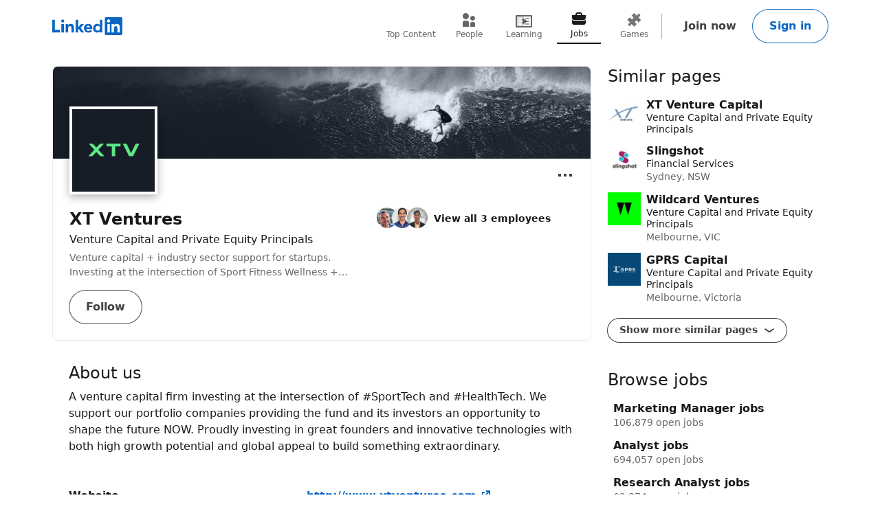

--- FILE ---
content_type: text/html; charset=utf-8
request_url: https://www.linkedin.com/company/xt-ventures
body_size: 14719
content:
<!DOCTYPE html>

    
    
    
    
    
    

    
    <html lang="en">
      <head>
        <meta name="pageKey" content="d_org_guest_company_overview">
          
    <meta name="robots" content="max-image-preview:large, noarchive">
    <meta name="bingbot" content="max-image-preview:large, archive">
  
<!---->          <meta name="linkedin:pageTag" content="noncanonical_subdomain=enabled">
        <meta name="locale" content="en_US">
<!---->        <meta id="config" data-app-version="2.0.2618" data-call-tree-id="AAZIyToZbADI6QuL+opSYA==" data-multiproduct-name="organization-guest-frontend" data-service-name="organization-guest-frontend" data-browser-id="8357a339-28e8-4d7a-8803-46c1e8145aaf" data-enable-page-view-heartbeat-tracking data-page-instance="urn:li:page:d_org_guest_company_overview;N/LELTQiT1yZPdVLkxnDqA==" data-disable-jsbeacon-pagekey-suffix="false" data-member-id="0" data-msafdf-lib="https://static.licdn.com/aero-v1/sc/h/80ndnja80f2uvg4l8sj2su82m" data-should-use-full-url-in-pve-path="true" data-dna-member-lix-treatment="enabled" data-human-member-lix-treatment="enabled" data-dfp-member-lix-treatment="control" data-sync-apfc-headers-lix-treatment="control" data-sync-apfc-cb-lix-treatment="control" data-recaptcha-v3-integration-lix-value="control" data-network-interceptor-lix-value="control" data-is-epd-audit-event-enabled="false" data-is-feed-sponsored-tracking-kill-switch-enabled="false" data-sequence-auto-redirect-before-request-enabled="false">

        <link rel="canonical" href="https://au.linkedin.com/company/xt-ventures">
<!----><!---->
<!---->
<!---->
          <meta property="al:android:url" content="https://au.linkedin.com/company/xt-ventures">
          <meta property="al:android:package" content="com.linkedin.android">
          <meta property="al:android:app_name" content="LinkedIn">
          <meta property="al:ios:url" content="https://au.linkedin.com/company/xt-ventures">
          <meta property="al:ios:app_store_id" content="288429040">
          <meta property="al:ios:app_name" content="LinkedIn">

<!---->
          <link rel="icon" href="https://static.licdn.com/aero-v1/sc/h/al2o9zrvru7aqj8e1x2rzsrca">


        <script>
          function getDfd() {let yFn,nFn;const p=new Promise(function(y, n){yFn=y;nFn=n;});p.resolve=yFn;p.reject=nFn;return p;}
          window.lazyloader = getDfd();
          window.tracking = getDfd();
          window.impressionTracking = getDfd();
          window.ingraphTracking = getDfd();
          window.appDetection = getDfd();
          window.pemTracking = getDfd();
          window.appRedirectCompleted = getDfd();
        </script>

<!---->
        
        
    <title>XT Ventures | LinkedIn</title>
    <meta name="description" content="XT Ventures | 815 followers on LinkedIn. Venture capital + industry sector support for startups. Investing at the intersection of Sport Fitness Wellness + Health | A venture capital firm investing at the intersection of #SportTech and #HealthTech.  

We support our portfolio companies providing the fund and its investors an opportunity to shape the future NOW.  

Proudly investing in great founders and innovative technologies with both high growth potential and global appeal to build something extraordinary.">

    <meta property="og:title" content="XT Ventures | LinkedIn">
    <meta property="og:description" content="XT Ventures | 815 followers on LinkedIn. Venture capital + industry sector support for startups. Investing at the intersection of Sport Fitness Wellness + Health | A venture capital firm investing at the intersection of #SportTech and #HealthTech.  

We support our portfolio companies providing the fund and its investors an opportunity to shape the future NOW.  

Proudly investing in great founders and innovative technologies with both high growth potential and global appeal to build something extraordinary.">
    <meta property="og:image" content="https://media.licdn.com/dms/image/v2/C560BAQExS_OXey82nA/company-logo_200_200/company-logo_200_200/0/1647917025436/xt_ventures_logo?e=2147483647&amp;v=beta&amp;t=gv_oyDjL9NYqSP9UPJ5ZJ5T8Sz5dp21QRLG3x1XU6oQ">
    <meta property="og:type" content="article">
    <meta property="og:url" content="https://au.linkedin.com/company/xt-ventures">

    <meta name="twitter:card" content="summary">
    <meta name="twitter:site" content="@linkedin">
    <meta name="twitter:title" content="XT Ventures | LinkedIn">
    <meta name="twitter:description" content="XT Ventures | 815 followers on LinkedIn. Venture capital + industry sector support for startups. Investing at the intersection of Sport Fitness Wellness + Health | A venture capital firm investing at the intersection of #SportTech and #HealthTech.  

We support our portfolio companies providing the fund and its investors an opportunity to shape the future NOW.  

Proudly investing in great founders and innovative technologies with both high growth potential and global appeal to build something extraordinary.">
    <meta name="twitter:image" content="https://media.licdn.com/dms/image/v2/C560BAQExS_OXey82nA/company-logo_200_200/company-logo_200_200/0/1647917025436/xt_ventures_logo?e=2147483647&amp;v=beta&amp;t=gv_oyDjL9NYqSP9UPJ5ZJ5T8Sz5dp21QRLG3x1XU6oQ">

    <meta name="clientSideIngraphs" content="1" data-gauge-metric-endpoint="/organization-guest/api/ingraphs/gauge" data-counter-metric-endpoint="/organization-guest/api/ingraphs/counter">
  

        <link rel="stylesheet" href="https://static.licdn.com/aero-v1/sc/h/229xkaeyvzb3ec6mtvmfupnke">

          
    
    <script type="application/ld+json">
      {"@context":"http://schema.org","@graph":[{"@context":"http://schema.org","@type":"Organization","name":"XT Ventures","url":"https://au.linkedin.com/company/xt-ventures","address":{"type":"PostalAddress","addressLocality":"Sydney","addressCountry":"AU"},"description":"A venture capital firm investing at the intersection of #SportTech and #HealthTech.  \n\nWe support our portfolio companies providing the fund and its investors an opportunity to shape the future NOW.  \n\nProudly investing in great founders and innovative technologies with both high growth potential and global appeal to build something extraordinary.","numberOfEmployees":{"value":3,"@type":"QuantitativeValue"},"logo":{"contentUrl":"https://media.licdn.com/dms/image/v2/C560BAQExS_OXey82nA/company-logo_200_200/company-logo_200_200/0/1647917025436/xt_ventures_logo?e=2147483647&v=beta&t=gv_oyDjL9NYqSP9UPJ5ZJ5T8Sz5dp21QRLG3x1XU6oQ","description":"XT Ventures","@type":"ImageObject"},"slogan":"Venture capital + industry sector support for startups. Investing at the intersection of Sport Fitness Wellness + Health","sameAs":"http://www.xtventures.com"}]}
    </script>
  
  
      
<!---->      </head>
      <body dir="ltr">
<!----><!----><!---->
        
        
<!---->
    
      
    

    <a href="#main-content" class="skip-link btn-md btn-primary absolute z-11 -top-[100vh] focus:top-0">
      Skip to main content
    </a>
  
    <header class="header base-detail-page__header px-mobile-container-padding bg-color-background-container global-alert-offset">
      
        

    
    
    
    

    
    
    
    
    

    <nav class="nav pt-1.5 pb-2 flex items-center justify-between relative flex-nowrap babymamabear:py-1.5
        
        
         babybear:flex-wrap " aria-label="Primary">

      <a href="/?trk=organization_guest_nav-header-logo" class="nav__logo-link link-no-visited-state z-1 mr-auto min-h-[52px] flex items-center babybear:z-0 hover:no-underline focus:no-underline active:no-underline
          " data-tracking-control-name="organization_guest_nav-header-logo" data-tracking-will-navigate>
          
              
              
    
    <span class="sr-only">LinkedIn</span>
<!---->      <icon class="block text-color-brand w-[102px] h-[26px] " data-test-id="nav-logo" data-delayed-url="https://static.licdn.com/aero-v1/sc/h/8fkga714vy9b2wk5auqo5reeb"></icon>
  
          
          
      </a>

<!---->
        
    
    
    
    
    
    
    
    
    <ul class="top-nav-menu flex items-center babybear:w-full babybear:justify-between babybear:pt-1 justify-start w-max pt-0 overflow-x-auto
        after:papamamabear:up-down-divider after:papamamabear:!h-[37px]
         nav__menu babybear:order-last order-3 ml-auto">
        <li class>
          
    <a href="https://www.linkedin.com/top-content?trk=organization_guest_guest_nav_menu_topContent" data-tracking-control-name="organization_guest_guest_nav_menu_topContent" data-tracking-will-navigate class="top-nav-link flex justify-center items-center min-h-[52px] hover:text-color-text visited:hover:text-color-text hover:no-underline
        min-w-8
        flex-col mx-1 babybear:mx-0
        text-color-text-secondary visited:text-color-text-secondary">
      <icon class="top-nav-link__icon flex h-3 w-3 flex-shrink-0 justify-center " data-delayed-url="https://static.licdn.com/aero-v1/sc/h/5ofmdgombsj3cqmfn03qb7h60">
      </icon>
      <span class="top-nav-link__label-text font-sans text-xs leading-regular text-center
          font-regular whitespace-nowrap">
        Top Content
      </span>
    </a>
  
        </li>
        <li class>
          
    <a href="https://www.linkedin.com/pub/dir/+/+?trk=organization_guest_guest_nav_menu_people" data-tracking-control-name="organization_guest_guest_nav_menu_people" data-tracking-will-navigate class="top-nav-link flex justify-center items-center min-h-[52px] hover:text-color-text visited:hover:text-color-text hover:no-underline
        min-w-8
        flex-col mx-1 babybear:mx-0
        text-color-text-secondary visited:text-color-text-secondary">
      <icon class="top-nav-link__icon flex h-3 w-3 flex-shrink-0 justify-center " data-delayed-url="https://static.licdn.com/aero-v1/sc/h/7kb6sn3tm4cx918cx9a5jlb0">
      </icon>
      <span class="top-nav-link__label-text font-sans text-xs leading-regular text-center
          font-regular whitespace-nowrap">
        People
      </span>
    </a>
  
        </li>
        <li class>
          
    <a href="https://www.linkedin.com/learning/search?trk=organization_guest_guest_nav_menu_learning" data-tracking-control-name="organization_guest_guest_nav_menu_learning" data-tracking-will-navigate class="top-nav-link flex justify-center items-center min-h-[52px] hover:text-color-text visited:hover:text-color-text hover:no-underline
        min-w-8
        flex-col mx-1 babybear:mx-0
        text-color-text-secondary visited:text-color-text-secondary">
      <icon class="top-nav-link__icon flex h-3 w-3 flex-shrink-0 justify-center " data-delayed-url="https://static.licdn.com/aero-v1/sc/h/8wykgzgbqy0t3fnkgborvz54u">
      </icon>
      <span class="top-nav-link__label-text font-sans text-xs leading-regular text-center
          font-regular whitespace-nowrap">
        Learning
      </span>
    </a>
  
        </li>
        <li class>
          
    <a href="https://www.linkedin.com/jobs/search?trk=organization_guest_guest_nav_menu_jobs" data-tracking-control-name="organization_guest_guest_nav_menu_jobs" data-tracking-will-navigate class="top-nav-link flex justify-center items-center min-h-[52px] hover:text-color-text visited:hover:text-color-text hover:no-underline
        min-w-8
        flex-col mx-1 babybear:mx-0
        top-nav-link--selected text-color-text visited:text-color-text border-solid border-b-2 border-color-text" aria-current="page">
      <icon class="top-nav-link__icon flex h-3 w-3 flex-shrink-0 justify-center " data-delayed-url="https://static.licdn.com/aero-v1/sc/h/92eb1xekc34eklevj0io6x4ki">
      </icon>
      <span class="top-nav-link__label-text font-sans text-xs leading-regular text-center
          font-regular whitespace-nowrap">
        Jobs
      </span>
    </a>
  
        </li>
        <li class>
          
    <a href="https://www.linkedin.com/games?trk=organization_guest_guest_nav_menu_games" data-tracking-control-name="organization_guest_guest_nav_menu_games" data-tracking-will-navigate class="top-nav-link flex justify-center items-center min-h-[52px] hover:text-color-text visited:hover:text-color-text hover:no-underline
        min-w-8
        flex-col mx-1 babybear:mx-0
        text-color-text-secondary visited:text-color-text-secondary">
      <icon class="top-nav-link__icon flex h-3 w-3 flex-shrink-0 justify-center " data-delayed-url="https://static.licdn.com/aero-v1/sc/h/29h8hsjuomfp50lam5ipnc3uh">
      </icon>
      <span class="top-nav-link__label-text font-sans text-xs leading-regular text-center
          font-regular whitespace-nowrap">
        Games
      </span>
    </a>
  
        </li>
    </ul>
  

      <div class="nav__cta-container order-3 flex gap-x-1 justify-end min-w-[100px] flex-nowrap flex-shrink-0 babybear:flex-wrap flex-2
          ">
<!---->
          
    
    <a class="nav__button-tertiary btn-tertiary ml-1 btn-md" href="https://www.linkedin.com/signup/cold-join?session_redirect=https%3A%2F%2Fwww%2Elinkedin%2Ecom%2Fcompany%2Fxt-ventures&amp;trk=organization_guest_nav-header-join" data-tracking-control-name="organization_guest_nav-header-join" data-test-live-nav-primary-cta data-tracking-will-navigate data-tracking-client-ingraph>
      Join now
<!---->    </a>


<!---->
          
  
  

      
      <a class="nav__button-secondary btn-secondary-emphasis btn-md" href="https://www.linkedin.com/login?session_redirect=https%3A%2F%2Fwww%2Elinkedin%2Ecom%2Fcompany%2Fxt-ventures&amp;fromSignIn=true&amp;trk=organization_guest_nav-header-signin" data-tracking-control-name="organization_guest_nav-header-signin" data-tracking-will-navigate data-tracking-client-ingraph>
          Sign in
      </a>


<!---->      </div>

<!---->
<!---->    </nav>
  
      
    </header>

    
<!---->      

<!---->
    <main class="main papabear:flex papabear:mx-auto papabear:pt-desktop-content-top-margin mamabear:pt-desktop-content-top-margin
        " id="main-content" role="main">
      <section class="core-rail mx-auto papabear:w-core-rail-width mamabear:max-w-[790px] babybear:max-w-[790px]">
        
        
            
    
    
    
    
    
    

    
    <section class="top-card-layout container-lined overflow-hidden babybear:rounded-[0px]">
        
    <figure class="cover-img min-h-[87px] papbear:min-h-[100px] rounded-t-[2px] babybear:rounded-[0px] -z-1">
<!---->      <div class="cover-img__image-frame relative w-full overflow-hidden pb-[calc((134/782)*100%)]">
        <div class="cover-img__image-position absolute top-0 right-0 bottom-0 left-0
            ">
            <img class="cover-img__image relative w-full h-full object-cover" src="https://media.licdn.com/dms/image/v2/D563DAQGaNUZr0Cn0Cw/image-scale_191_1128/image-scale_191_1128/0/1675896839491/xt_ventures_cover?e=2147483647&amp;v=beta&amp;t=t-ge8OIXljoPqfnutPzk49GtSYumzKWpH8D7c1klDws" fetchpriority="auto" data-embed-id="cover-image" alt="XT Ventures’ cover photo" tabindex="0">
        </div>
      </div>
<!---->    </figure>
  

      <div class="top-card-layout__card relative p-2 papabear:p-details-container-padding">
            <div class="top-card-layout__entity-image-container flex">
              
      <img class="inline-block relative
          
          w-16 h-16
           top-card-layout__entity-image shadow-color-shadow shadow-[0_4px_12px] border-2 border-solid border-color-surface mt-[-70px] mb-[14px] papabear:border-4 papabear:mt-[-100px] papabear:mb-[18px]" data-delayed-url="https://media.licdn.com/dms/image/v2/C560BAQExS_OXey82nA/company-logo_200_200/company-logo_200_200/0/1647917025436/xt_ventures_logo?e=2147483647&amp;v=beta&amp;t=gv_oyDjL9NYqSP9UPJ5ZJ5T8Sz5dp21QRLG3x1XU6oQ" data-ghost-classes="bg-color-entity-ghost-background" data-ghost-url="https://static.licdn.com/aero-v1/sc/h/cs8pjfgyw96g44ln9r7tct85f" alt="XT Ventures">
      
            </div>

          <div class="top-card-layout__entity-info-container flex flex-wrap papabear:flex-nowrap">
            <div class="top-card-layout__entity-info flex-grow flex-shrink-0 basis-0 babybear:flex-none babybear:w-full babybear:flex-none babybear:w-full">
                    <h1 class="top-card-layout__title font-sans text-lg papabear:text-xl font-bold leading-open text-color-text mb-0">
                      XT Ventures
                      
                    </h1>
                <h2 class="top-card-layout__headline break-words font-sans text-md leading-open text-color-text">
                    Venture Capital and Private Equity Principals
                </h2>

<!---->
                <h4 class="top-card-layout__second-subline font-sans text-sm leading-open text-color-text-low-emphasis mt-0.5">
                  
        <span class="line-clamp-2">Venture capital + industry sector support for startups. Investing at the intersection of Sport Fitness Wellness + Health</span>
      
                </h4>

              <div class="top-card-layout__cta-container flex flex-wrap mt-0.5 papabear:mt-0 ml-[-12px]">
                    
<!---->      

                    
          <a class="top-card-layout__cta mt-2 ml-1.5 h-auto babybear:flex-auto top-card-layout__cta--secondary btn-md btn-secondary" href="https://www.linkedin.com/login?session_redirect=https%3A%2F%2Fwww%2Elinkedin%2Ecom%2Fcompany%2Fxt-ventures&amp;fromSignIn=true&amp;trk=top-card_top-card-secondary-button-top-card-secondary-cta" data-tracking-control-name="top-card_top-card-secondary-button-top-card-secondary-cta" data-tracking-will-navigate>
            Follow
          </a>
      
              </div>
            </div>

                <div class="top-card-layout__entity-info flex-grow flex-shrink-0 basis-0 babybear:flex-none babybear:w-full
                    top-card-layout__entity-info--right-column ml-details-container-padding max-w-[288px] babybear:my-2 babybear:ml-0">
                  
        
    
    
    

    <ul>
<!---->
        <li class="papabear:mb-1.5">
          <span data-nosnippet="true" data-test-id="view-all-employees-cta">
            
    

    
      <a href="https://www.linkedin.com/signup/cold-join?session_redirect=https%3A%2F%2Fwww%2Elinkedin%2Ecom%2Fsearch%2Fresults%2Fpeople%2F%3FfacetCurrentCompany%3D%255B76592837%255D&amp;trk=org-employees_cta_face-pile-cta" target="_self" data-tracking-control-name="full-link" data-tracking-will-navigate class="face-pile flex !no-underline" data-tracking-client-ingraph>
        
      <div class="face-pile__images-container self-start flex-shrink-0 mr-1 leading-[1]">
          
      <img class="inline-block relative
          rounded-[50%]
          w-4 h-4
           face-pile__image border-1 border-solid border-color-transparent -ml-2 first:ml-0" data-delayed-url="https://media.licdn.com/dms/image/v2/C4E03AQG1bxvZsHQHXw/profile-displayphoto-shrink_100_100/profile-displayphoto-shrink_100_100/0/1634858353542?e=2147483647&amp;v=beta&amp;t=8hhYsPiRxWwS5r0cpMT-ks0JJnaJj9FK5zbwBHqE4EI" data-ghost-classes="bg-color-entity-ghost-background" data-ghost-url="https://static.licdn.com/aero-v1/sc/h/9c8pery4andzj6ohjkjp54ma2" alt>
      
          
      <img class="inline-block relative
          rounded-[50%]
          w-4 h-4
           face-pile__image border-1 border-solid border-color-transparent -ml-2 first:ml-0" data-delayed-url="https://media.licdn.com/dms/image/v2/D5603AQGomFpm5ZD2hQ/profile-displayphoto-shrink_100_100/profile-displayphoto-shrink_100_100/0/1722143631110?e=2147483647&amp;v=beta&amp;t=GjzsmvpZ0rFsczWeO73asPbYOhrtI_7wQ3r6JnJn32A" data-ghost-classes="bg-color-entity-ghost-background" data-ghost-url="https://static.licdn.com/aero-v1/sc/h/9c8pery4andzj6ohjkjp54ma2" alt>
      
          
      <img class="inline-block relative
          rounded-[50%]
          w-4 h-4
           face-pile__image border-1 border-solid border-color-transparent -ml-2 first:ml-0" data-delayed-url="https://media.licdn.com/dms/image/v2/D5603AQFSVPr9qwJOxg/profile-displayphoto-shrink_100_100/profile-displayphoto-shrink_100_100/0/1729579544438?e=2147483647&amp;v=beta&amp;t=XM--oENchcmvQfF3d4wVTMP5spwX39ko2xIBJcNq1Jg" data-ghost-classes="bg-color-entity-ghost-background" data-ghost-url="https://static.licdn.com/aero-v1/sc/h/9c8pery4andzj6ohjkjp54ma2" alt>
      
      </div>
        <div class="face-pile__text-container self-center">
          <p class="face-pile__text font-sans text-sm
              link-styled hover:underline">
            View all 3 employees
          </p>
<!---->        </div>
          
      </a>
  
  
          </span>
        </li>

<!---->    </ul>
  
      
                </div>
          </div>

          

    
    
    
    
    
    
    
    
    
    
    
    
    
    

      <div class="ellipsis-menu absolute right-0 top-0 top-card-layout__ellipsis-menu mr-1 papabear:mt-0.5 papabear:mr-2">
        

    

    <div class="collapsible-dropdown flex items-center relative hyphens-auto">
          
            <button class="ellipsis-menu__trigger
                collapsible-dropdown__button btn-md btn-tertiary cursor-pointer
                !py-[6px] !px-1 flex items-center rounded-[50%]
                
                " aria-expanded="false" aria-label="Open menu" data-tracking-control-name="top-card_ellipsis-menu-trigger" tabindex="0">
              <icon class="ellipsis-menu__trigger-icon m-0 p-0 centered-icon" data-delayed-url="https://static.licdn.com/aero-v1/sc/h/671xosfpvk4c0kqtyl87hashi"></icon>
            </button>
          

        <ul class="collapsible-dropdown__list hidden container-raised absolute w-auto overflow-y-auto flex-col items-stretch z-[9999] bottom-auto top-[100%]" role="menu" tabindex="-1">
          
              

                <li class="ellipsis-menu__item border-t-1 border-solid border-color-border-low-emphasis first-of-type:border-none flex" role="presentation">
                  

    
    

    

    

    <a href="/uas/login?fromSignIn=true&amp;session_redirect=https%3A%2F%2Fau.linkedin.com%2Fcompany%2Fxt-ventures&amp;trk=top-card_ellipsis-menu-semaphore-sign-in-redirect&amp;guestReportContentType=COMPANY&amp;_f=guest-reporting" data-tracking-control-name="top-card_ellipsis-menu-semaphore-sign-in-redirect" data-tracking-will-navigate data-item-type="semaphore" data-semaphore-content-type="COMPANY" data-semaphore-content-urn="urn:li:organization:76592837" data-semaphore-tracking-prefix="top-card_ellipsis-menu-semaphore" data-is-logged-in="false" data-modal="semaphore__toggle" class="semaphore__toggle visited:text-color-text-secondary ellipsis-menu__semaphore ellipsis-menu__item-button flex items-center w-full p-1 cursor-pointer font-sans text-sm font-bold link-styled focus:link-styled link:no-underline active:bg-color-background-container-tint focus:bg-color-background-container-tint hover:bg-color-background-container-tint outline-offset-[-2px]" role="menuitem">
<!---->        
                      <icon class="ellipsis-menu__item-icon text-color-text h-[24px] w-[24px] mr-1" data-delayed-url="https://static.licdn.com/aero-v1/sc/h/iq0x9q37wj214o129ai1yjut">
                      </icon>
                      Report this company
                    
    </a>

<!---->  
                </li>
<!---->          
        </ul>

<!---->    </div>
  

      </div>
  

<!---->      </div>
    </section>
  
  
          
      

        <div class="details mx-details-container-padding">
          
        
            
    

<!---->  
            
    
    
    
    
    
    
    
    
    
    
    

      
    <section class="core-section-container
        core-section-container--with-border border-b-1 border-solid border-color-border-faint py-4 text-color-text" data-test-id="about-us">
<!---->
          <h2 class="core-section-container__title section-title">
            About us
          </h2>

<!---->
      <div class="core-section-container__content break-words">
        

          <p class="break-words text-color-text" data-test-id="about-us__description">
              A venture capital firm investing at the intersection of #SportTech and #HealthTech.  

We support our portfolio companies providing the fund and its investors an opportunity to shape the future NOW.  

Proudly investing in great founders and innovative technologies with both high growth potential and global appeal to build something extraordinary.
          </p>

          <dl class="mt-6">
              
    <div class="mb-2 flex papabear:mr-3 mamabear:mr-3 babybear:flex-wrap" data-test-id="about-us__website">
      <dt class="font-sans text-md font-bold text-color-text break-words w-40 papabear:flex-shrink-0 papabear:mr-3 mamabear:flex-shrink-0 mamabear:mr-3 babybear:mb-1">
          Website
      </dt>
      <dd class="font-sans px-0.25 text-md text-color-text break-words overflow-hidden">
        
                  
    <a class="link-no-visited-state hover:no-underline" data-tracking-control-name="about_website" href="https://www.linkedin.com/redir/redirect?url=http%3A%2F%2Fwww%2Extventures%2Ecom&amp;urlhash=17Nq&amp;trk=about_website" target="_blank" rel="noopener" data-tracking-will-navigate aria-describedby="websiteLinkDescription">
      http://www.xtventures.com
      <icon class="align-middle" data-delayed-url="https://static.licdn.com/aero-v1/sc/h/49229g4q0jsla5l1xojq1wob9" aria-hidden="true"></icon>
    </a>
  
                  <p class="hidden" id="websiteLinkDescription">External link for XT Ventures</p>
                
      </dd>
    </div>
  
              
    <div class="mb-2 flex papabear:mr-3 mamabear:mr-3 babybear:flex-wrap" data-test-id="about-us__industry">
      <dt class="font-sans text-md font-bold text-color-text break-words w-40 papabear:flex-shrink-0 papabear:mr-3 mamabear:flex-shrink-0 mamabear:mr-3 babybear:mb-1">
          Industry
      </dt>
      <dd class="font-sans px-0.25 text-md text-color-text break-words overflow-hidden">
        
                  Venture Capital and Private Equity Principals
                
      </dd>
    </div>
  
              
    <div class="mb-2 flex papabear:mr-3 mamabear:mr-3 babybear:flex-wrap" data-test-id="about-us__size">
      <dt class="font-sans text-md font-bold text-color-text break-words w-40 papabear:flex-shrink-0 papabear:mr-3 mamabear:flex-shrink-0 mamabear:mr-3 babybear:mb-1">
          Company size
      </dt>
      <dd class="font-sans px-0.25 text-md text-color-text break-words overflow-hidden">
        
                  

    
    
    
    
    
    
    
    
    

        11-50 employees
  

                
      </dd>
    </div>
  
              
    <div class="mb-2 flex papabear:mr-3 mamabear:mr-3 babybear:flex-wrap" data-test-id="about-us__headquarters">
      <dt class="font-sans text-md font-bold text-color-text break-words w-40 papabear:flex-shrink-0 papabear:mr-3 mamabear:flex-shrink-0 mamabear:mr-3 babybear:mb-1">
          Headquarters
      </dt>
      <dd class="font-sans px-0.25 text-md text-color-text break-words overflow-hidden">
        
                    Sydney
                
      </dd>
    </div>
  
              
    <div class="mb-2 flex papabear:mr-3 mamabear:mr-3 babybear:flex-wrap" data-test-id="about-us__organizationType">
      <dt class="font-sans text-md font-bold text-color-text break-words w-40 papabear:flex-shrink-0 papabear:mr-3 mamabear:flex-shrink-0 mamabear:mr-3 babybear:mb-1">
          Type
      </dt>
      <dd class="font-sans px-0.25 text-md text-color-text break-words overflow-hidden">
        
                  Privately Held
                
      </dd>
    </div>
  
              
    <div class="mb-2 flex papabear:mr-3 mamabear:mr-3 babybear:flex-wrap" data-test-id="about-us__foundedOn">
      <dt class="font-sans text-md font-bold text-color-text break-words w-40 papabear:flex-shrink-0 papabear:mr-3 mamabear:flex-shrink-0 mamabear:mr-3 babybear:mb-1">
          Founded
      </dt>
      <dd class="font-sans px-0.25 text-md text-color-text break-words overflow-hidden">
        
                  2021
                
      </dd>
    </div>
  

<!---->          </dl>
      
      </div>
    </section>
  
  
            
    
    
    

<!---->  
            
    
    
    
    
    
    
    
    
    

      
    <section class="core-section-container
        core-section-container--with-border border-b-1 border-solid border-color-border-faint py-4 locations">
<!---->
          <h2 class="core-section-container__title section-title">
            Locations
          </h2>

<!---->
      <div class="core-section-container__content break-words">
        
        
    
    

      <ul class="show-more-less__list show-more-less__list--no-hidden-elems" data-impression-id="org-locations_show-more-less">
        
              <li class="mb-3 papabear:w-50% papabear:odd:mr-2 papabear:odd:w-[calc(50%-16px)]">
                  <span class="tag-sm tag-enabled">
                    Primary
                  </span>
                <div id="address-0">
<!----><!---->                    <p>
                          Sydney, AU
                    </p>
                </div>
                
    <a class="link-no-visited-state hover:no-underline" data-tracking-control-name="org-locations_url" href="https://www.bing.com/maps?where=Sydney+AU&amp;trk=org-locations_url" target="_blank" rel="noopener" data-tracking-will-navigate aria-describedby="address-0">
      Get directions
      <icon class="align-middle" data-delayed-url="https://static.licdn.com/aero-v1/sc/h/49229g4q0jsla5l1xojq1wob9" aria-hidden="true"></icon>
    </a>
  
              </li>
          
      </ul>
  
      
      </div>
    </section>
  
  
            
    
    

    
      
    <section class="core-section-container
        core-section-container--with-border border-b-1 border-solid border-color-border-faint py-4" data-nosnippet="true" data-test-id="employees-at">
<!---->
          <h2 class="core-section-container__title section-title">
            Employees at XT Ventures
          </h2>

<!---->
      <div class="core-section-container__content break-words">
        
        <ul>
            <li>
              
    
    

    
    
    
      <a href="https://au.linkedin.com/in/craig-lambert-093b5b28?trk=org-employees" target="_self" data-tracking-control-name="org-employees" data-tracking-will-navigate class="base-card relative w-full hover:no-underline focus:no-underline
        base-card--link
        outline-offset-[4px] base-main-card flex flex-wrap py-1.5 pr-2 babybear:pr-0
        
        base-main-card--link
        ">
        

<!---->
      
          
      <img class="inline-block relative
          rounded-[50%]
          w-6 h-6
          " data-delayed-url="https://media.licdn.com/dms/image/v2/C4E03AQG1bxvZsHQHXw/profile-displayphoto-shrink_100_100/profile-displayphoto-shrink_100_100/0/1634858353542?e=2147483647&amp;v=beta&amp;t=8hhYsPiRxWwS5r0cpMT-ks0JJnaJj9FK5zbwBHqE4EI" data-ghost-classes="bg-color-entity-ghost-background" data-ghost-url="https://static.licdn.com/aero-v1/sc/h/9c8pery4andzj6ohjkjp54ma2" alt="Click here to view Craig Lambert’s profile">
      

        <div class="base-main-card__info self-center ml-1 flex-1 relative break-words papabear:min-w-0 mamabear:min-w-0 babybear:w-full
            ">
<!---->          <h3 class="base-main-card__title line-clamp-1 font-sans text-md font-bold text-color-text overflow-hidden
              
              
              base-main-card__title--link">
            
        Craig Lambert

<!---->      
          </h3>
          

<!---->
<!---->
<!----><!---->        </div>

<!---->      
    
      </a>
  
  
  
  
            </li>
            <li>
              
    
    

    
    
    
      <a href="https://au.linkedin.com/in/rohansinghrs?trk=org-employees" target="_self" data-tracking-control-name="org-employees" data-tracking-will-navigate class="base-card relative w-full hover:no-underline focus:no-underline
        base-card--link
        outline-offset-[4px] base-main-card flex flex-wrap py-1.5 pr-2 babybear:pr-0
        
        base-main-card--link
        ">
        

<!---->
      
          
      <img class="inline-block relative
          rounded-[50%]
          w-6 h-6
          " data-delayed-url="https://media.licdn.com/dms/image/v2/D5603AQGomFpm5ZD2hQ/profile-displayphoto-shrink_100_100/profile-displayphoto-shrink_100_100/0/1722143631110?e=2147483647&amp;v=beta&amp;t=GjzsmvpZ0rFsczWeO73asPbYOhrtI_7wQ3r6JnJn32A" data-ghost-classes="bg-color-entity-ghost-background" data-ghost-url="https://static.licdn.com/aero-v1/sc/h/9c8pery4andzj6ohjkjp54ma2" alt="Click here to view Rohan Singh’s profile">
      

        <div class="base-main-card__info self-center ml-1 flex-1 relative break-words papabear:min-w-0 mamabear:min-w-0 babybear:w-full
            ">
<!---->          <h3 class="base-main-card__title line-clamp-1 font-sans text-md font-bold text-color-text overflow-hidden
              
              
              base-main-card__title--link">
            
        Rohan Singh

<!---->      
          </h3>
          

<!---->
<!---->
<!----><!---->        </div>

<!---->      
    
      </a>
  
  
  
  
            </li>
            <li>
              
    
    

    
    
    
      <a href="https://au.linkedin.com/in/amar-kashyap?trk=org-employees" target="_self" data-tracking-control-name="org-employees" data-tracking-will-navigate class="base-card relative w-full hover:no-underline focus:no-underline
        base-card--link
        outline-offset-[4px] base-main-card flex flex-wrap py-1.5 pr-2 babybear:pr-0
        
        base-main-card--link
        ">
        

<!---->
      
          
      <img class="inline-block relative
          rounded-[50%]
          w-6 h-6
          " data-delayed-url="https://media.licdn.com/dms/image/v2/D5603AQFSVPr9qwJOxg/profile-displayphoto-shrink_100_100/profile-displayphoto-shrink_100_100/0/1729579544438?e=2147483647&amp;v=beta&amp;t=XM--oENchcmvQfF3d4wVTMP5spwX39ko2xIBJcNq1Jg" data-ghost-classes="bg-color-entity-ghost-background" data-ghost-url="https://static.licdn.com/aero-v1/sc/h/9c8pery4andzj6ohjkjp54ma2" alt="Click here to view Amar K.’s profile">
      

        <div class="base-main-card__info self-center ml-1 flex-1 relative break-words papabear:min-w-0 mamabear:min-w-0 babybear:w-full
            ">
<!---->          <h3 class="base-main-card__title line-clamp-1 font-sans text-md font-bold text-color-text overflow-hidden
              
              
              base-main-card__title--link">
            
        Amar K.

<!---->      
          </h3>
          

<!---->
<!---->
<!----><!---->        </div>

<!---->      
    
      </a>
  
  
  
  
            </li>
        </ul>
        
        <a class="mt-4 inline-block btn-md btn-secondary-emphasis hover:no-underline" href="https://www.linkedin.com/signup/cold-join?session_redirect=https%3A%2F%2Fwww%2Elinkedin%2Ecom%2Fsearch%2Fresults%2Fpeople%2F%3FfacetCurrentCompany%3D%255B76592837%255D&amp;trk=public_biz_employees-join" data-tracking-control-name="public_biz_employees-join" data-tracking-will-navigate>
          See all employees
        </a>
      
      
      </div>
    </section>
  
  
  
            
    
    
<!---->  
          
      
        </div>
      </section>
      <section class="right-rail papabear:w-right-rail-width papabear:ml-column-gutter mamabear:max-w-[790px] mamabear:px-mobile-container-padding babybear:max-w-[790px] babybear:px-mobile-container-padding">
        
        
            
    
    
    

<!---->  
            
    
    
    

      
      <section class="aside-section-container mb-4" data-test-id="similar-pages">

            <h2 class="aside-section-container__title section-title">
              Similar pages
            </h2>

<!---->
        <div class="aside-section-container__content break-words">
          
        
    
    

      <div class="show-more-less">
<!---->
        <ul data-max-num-to-show="4" class="show-more-less__list show-more-less__list--hide-after-4" data-impression-id="similar-pages_show-more-less">
          
              <li>
                

    
    
<!---->    
    
      <a href="https://il.linkedin.com/company/xt-hi-tech?trk=similar-pages" target="_self" data-tracking-control-name="similar-pages" data-tracking-will-navigate class="base-card relative w-full hover:no-underline focus:no-underline
        base-card--link
        outline-offset-[4px] base-aside-card flex my-1.5
        
        base-aside-card--link
        ">
        

<!---->
      
<!---->
            
              
      <img class="inline-block relative
          
          w-6 h-6
          " data-delayed-url="https://media.licdn.com/dms/image/v2/D4D0BAQGs9vVaOgCJ-w/company-logo_100_100/company-logo_100_100/0/1738680730240/xt_hi_tech_logo?e=2147483647&amp;v=beta&amp;t=HVcUfN6G_M7jc4hXutN_2B7Rt4plXLhpbIvJ7bjn4wQ" data-ghost-classes="bg-color-entity-ghost-background" data-ghost-url="https://static.licdn.com/aero-v1/sc/h/cs8pjfgyw96g44ln9r7tct85f" alt>
      

        <div class="base-aside-card__info self-center pl-1 flex flex-col flex-1">
          <h3 class="base-aside-card__title font-sans text-md font-bold text-color-text relative">
            
        XT Venture Capital
      
<!---->          </h3>

<!---->
            <p class="base-aside-card__subtitle font-sans text-sm text-color-text leading-regular break-words
                ">
              
        Venture Capital and Private Equity Principals
      
            </p>

<!---->
<!---->
<!---->
<!---->        </div>
<!----><!---->      
    
      </a>
  
  
  
  
              </li>
              <li>
                

    
    
<!---->    
    
      <a href="https://au.linkedin.com/company/slingshot-investments?trk=similar-pages" target="_self" data-tracking-control-name="similar-pages" data-tracking-will-navigate class="base-card relative w-full hover:no-underline focus:no-underline
        base-card--link
        outline-offset-[4px] base-aside-card flex my-1.5
        
        base-aside-card--link
        ">
        

<!---->
      
<!---->
            
              
      <img class="inline-block relative
          
          w-6 h-6
          " data-delayed-url="https://media.licdn.com/dms/image/v2/C4E0BAQFaD1vCpyrJXg/company-logo_100_100/company-logo_100_100/0/1630589084752/slingshot_investments_logo?e=2147483647&amp;v=beta&amp;t=IfkWNWxcFJvMtAazCIrEk643rB1CA8OovVVhUpZSDks" data-ghost-classes="bg-color-entity-ghost-background" data-ghost-url="https://static.licdn.com/aero-v1/sc/h/cs8pjfgyw96g44ln9r7tct85f" alt>
      

        <div class="base-aside-card__info self-center pl-1 flex flex-col flex-1">
          <h3 class="base-aside-card__title font-sans text-md font-bold text-color-text relative">
            
        Slingshot
      
<!---->          </h3>

<!---->
            <p class="base-aside-card__subtitle font-sans text-sm text-color-text leading-regular break-words
                ">
              
        Financial Services
      
            </p>

            <p class="base-aside-card__second-subtitle font-sans text-sm leading-open text-color-text-low-emphasis">
              
        Sydney, NSW
      
            </p>

<!---->
<!---->
<!---->        </div>
<!----><!---->      
    
      </a>
  
  
  
  
              </li>
              <li>
                

    
    
<!---->    
    
      <a href="https://au.linkedin.com/company/wildcard-ventures?trk=similar-pages" target="_self" data-tracking-control-name="similar-pages" data-tracking-will-navigate class="base-card relative w-full hover:no-underline focus:no-underline
        base-card--link
        outline-offset-[4px] base-aside-card flex my-1.5
        
        base-aside-card--link
        ">
        

<!---->
      
<!---->
            
              
      <img class="inline-block relative
          
          w-6 h-6
          " data-delayed-url="https://media.licdn.com/dms/image/v2/C560BAQHnwuyYm6JYPA/company-logo_100_100/company-logo_100_100/0/1630655962138?e=2147483647&amp;v=beta&amp;t=pku9tefg2TtsrbXgAw0oGAp9xUrWfaQYwhSUSjqnVD4" data-ghost-classes="bg-color-entity-ghost-background" data-ghost-url="https://static.licdn.com/aero-v1/sc/h/cs8pjfgyw96g44ln9r7tct85f" alt>
      

        <div class="base-aside-card__info self-center pl-1 flex flex-col flex-1">
          <h3 class="base-aside-card__title font-sans text-md font-bold text-color-text relative">
            
        Wildcard Ventures
      
<!---->          </h3>

<!---->
            <p class="base-aside-card__subtitle font-sans text-sm text-color-text leading-regular break-words
                ">
              
        Venture Capital and Private Equity Principals
      
            </p>

            <p class="base-aside-card__second-subtitle font-sans text-sm leading-open text-color-text-low-emphasis">
              
        Melbourne, VIC
      
            </p>

<!---->
<!---->
<!---->        </div>
<!----><!---->      
    
      </a>
  
  
  
  
              </li>
              <li>
                

    
    
<!---->    
    
      <a href="https://au.linkedin.com/company/gprs-capital?trk=similar-pages" target="_self" data-tracking-control-name="similar-pages" data-tracking-will-navigate class="base-card relative w-full hover:no-underline focus:no-underline
        base-card--link
        outline-offset-[4px] base-aside-card flex my-1.5
        
        base-aside-card--link
        ">
        

<!---->
      
<!---->
            
              
      <img class="inline-block relative
          
          w-6 h-6
          " data-delayed-url="https://media.licdn.com/dms/image/v2/C560BAQHAip1F1CQKeg/company-logo_100_100/company-logo_100_100/0/1662428349013?e=2147483647&amp;v=beta&amp;t=MO7UbbMj1kDLGxW1wPZeJK6W2Q5IVvt2ZRBBEygB2vU" data-ghost-classes="bg-color-entity-ghost-background" data-ghost-url="https://static.licdn.com/aero-v1/sc/h/cs8pjfgyw96g44ln9r7tct85f" alt>
      

        <div class="base-aside-card__info self-center pl-1 flex flex-col flex-1">
          <h3 class="base-aside-card__title font-sans text-md font-bold text-color-text relative">
            
        GPRS Capital
      
<!---->          </h3>

<!---->
            <p class="base-aside-card__subtitle font-sans text-sm text-color-text leading-regular break-words
                ">
              
        Venture Capital and Private Equity Principals
      
            </p>

            <p class="base-aside-card__second-subtitle font-sans text-sm leading-open text-color-text-low-emphasis">
              
        Melbourne, Victoria 
      
            </p>

<!---->
<!---->
<!---->        </div>
<!----><!---->      
    
      </a>
  
  
  
  
              </li>
              <li>
                

    
    
<!---->    
    
      <a href="https://au.linkedin.com/company/dime-sports-group?trk=similar-pages" target="_self" data-tracking-control-name="similar-pages" data-tracking-will-navigate class="base-card relative w-full hover:no-underline focus:no-underline
        base-card--link
        outline-offset-[4px] base-aside-card flex my-1.5
        
        base-aside-card--link
        ">
        

<!---->
      
<!---->
            
              
      <img class="inline-block relative
          
          w-6 h-6
          " data-delayed-url="https://media.licdn.com/dms/image/v2/D4D0BAQGGkrfESRqWIQ/company-logo_100_100/company-logo_100_100/0/1683777612886/dime_sports_group_logo?e=2147483647&amp;v=beta&amp;t=w7kUcWMCy-e3X2odZgF3tvvLIcC-84AVAzRlya9Zjk0" data-ghost-classes="bg-color-entity-ghost-background" data-ghost-url="https://static.licdn.com/aero-v1/sc/h/cs8pjfgyw96g44ln9r7tct85f" alt>
      

        <div class="base-aside-card__info self-center pl-1 flex flex-col flex-1">
          <h3 class="base-aside-card__title font-sans text-md font-bold text-color-text relative">
            
        Dime Sports Group
      
<!---->          </h3>

<!---->
            <p class="base-aside-card__subtitle font-sans text-sm text-color-text leading-regular break-words
                ">
              
        Sports Teams and Clubs
      
            </p>

            <p class="base-aside-card__second-subtitle font-sans text-sm leading-open text-color-text-low-emphasis">
              
        Woollahra, New South Wales
      
            </p>

<!---->
<!---->
<!---->        </div>
<!----><!---->      
    
      </a>
  
  
  
  
              </li>
              <li>
                

    
    
<!---->    
    
      <a href="https://au.linkedin.com/company/athletic-ventures?trk=similar-pages" target="_self" data-tracking-control-name="similar-pages" data-tracking-will-navigate class="base-card relative w-full hover:no-underline focus:no-underline
        base-card--link
        outline-offset-[4px] base-aside-card flex my-1.5
        
        base-aside-card--link
        ">
        

<!---->
      
<!---->
            
              
      <img class="inline-block relative
          
          w-6 h-6
          " data-delayed-url="https://media.licdn.com/dms/image/v2/D560BAQEGcIEqgyntLw/company-logo_100_100/company-logo_100_100/0/1735866974428?e=2147483647&amp;v=beta&amp;t=2pe2K7BZhMV90sa51euARA4tpjgNqqMzvpf01vm9o5o" data-ghost-classes="bg-color-entity-ghost-background" data-ghost-url="https://static.licdn.com/aero-v1/sc/h/cs8pjfgyw96g44ln9r7tct85f" alt>
      

        <div class="base-aside-card__info self-center pl-1 flex flex-col flex-1">
          <h3 class="base-aside-card__title font-sans text-md font-bold text-color-text relative">
            
        Athletic Ventures
      
<!---->          </h3>

<!---->
            <p class="base-aside-card__subtitle font-sans text-sm text-color-text leading-regular break-words
                ">
              
        Venture Capital and Private Equity Principals
      
            </p>

            <p class="base-aside-card__second-subtitle font-sans text-sm leading-open text-color-text-low-emphasis">
              
        Sydney, NSW
      
            </p>

<!---->
<!---->
<!---->        </div>
<!----><!---->      
    
      </a>
  
  
  
  
              </li>
              <li>
                

    
    
<!---->    
    
      <a href="https://au.linkedin.com/company/fivevcapital?trk=similar-pages" target="_self" data-tracking-control-name="similar-pages" data-tracking-will-navigate class="base-card relative w-full hover:no-underline focus:no-underline
        base-card--link
        outline-offset-[4px] base-aside-card flex my-1.5
        
        base-aside-card--link
        ">
        

<!---->
      
<!---->
            
              
      <img class="inline-block relative
          
          w-6 h-6
          " data-delayed-url="https://media.licdn.com/dms/image/v2/C560BAQEykXZjpiTMuw/company-logo_100_100/company-logo_100_100/0/1637562510746/fivevcapital_logo?e=2147483647&amp;v=beta&amp;t=rSpeZXjDcklBuiP0Yy5dKQjXIlmqPFn5FfCzWuDCr-I" data-ghost-classes="bg-color-entity-ghost-background" data-ghost-url="https://static.licdn.com/aero-v1/sc/h/cs8pjfgyw96g44ln9r7tct85f" alt>
      

        <div class="base-aside-card__info self-center pl-1 flex flex-col flex-1">
          <h3 class="base-aside-card__title font-sans text-md font-bold text-color-text relative">
            
        Five V Capital
      
<!---->          </h3>

<!---->
            <p class="base-aside-card__subtitle font-sans text-sm text-color-text leading-regular break-words
                ">
              
        Investment Management
      
            </p>

            <p class="base-aside-card__second-subtitle font-sans text-sm leading-open text-color-text-low-emphasis">
              
        Darlinghurst, New South Wales
      
            </p>

<!---->
<!---->
<!---->        </div>
<!----><!---->      
    
      </a>
  
  
  
  
              </li>
              <li>
                

    
    
<!---->    
    
      <a href="https://au.linkedin.com/company/pexa?trk=similar-pages" target="_self" data-tracking-control-name="similar-pages" data-tracking-will-navigate class="base-card relative w-full hover:no-underline focus:no-underline
        base-card--link
        outline-offset-[4px] base-aside-card flex my-1.5
        
        base-aside-card--link
        ">
        

<!---->
      
<!---->
            
              
      <img class="inline-block relative
          
          w-6 h-6
          " data-delayed-url="https://media.licdn.com/dms/image/v2/C4D0BAQG0rr5cZLl06Q/company-logo_100_100/company-logo_100_100/0/1656651013945/pexa_logo?e=2147483647&amp;v=beta&amp;t=eV7jkxEahcl0yr5jIo9w4UdAIIyR_PkHdP1j2-TpefU" data-ghost-classes="bg-color-entity-ghost-background" data-ghost-url="https://static.licdn.com/aero-v1/sc/h/cs8pjfgyw96g44ln9r7tct85f" alt>
      

        <div class="base-aside-card__info self-center pl-1 flex flex-col flex-1">
          <h3 class="base-aside-card__title font-sans text-md font-bold text-color-text relative">
            
        PEXA
      
<!---->          </h3>

<!---->
            <p class="base-aside-card__subtitle font-sans text-sm text-color-text leading-regular break-words
                ">
              
        Information Services
      
            </p>

            <p class="base-aside-card__second-subtitle font-sans text-sm leading-open text-color-text-low-emphasis">
              
        Docklands, Victoria
      
            </p>

<!---->
<!---->
<!---->        </div>
<!----><!---->      
    
      </a>
  
  
  
  
              </li>
              <li>
                

    
    
<!---->    
    
      <a href="https://www.linkedin.com/company/livwell-ventures?trk=similar-pages" target="_self" data-tracking-control-name="similar-pages" data-tracking-will-navigate class="base-card relative w-full hover:no-underline focus:no-underline
        base-card--link
        outline-offset-[4px] base-aside-card flex my-1.5
        
        base-aside-card--link
        ">
        

<!---->
      
<!---->
            
              
      <img class="inline-block relative
          
          w-6 h-6
          " data-delayed-url="https://media.licdn.com/dms/image/v2/C4E0BAQFpQIDqRxc8MA/company-logo_100_100/company-logo_100_100/0/1630592493766/livwell_ventures_logo?e=2147483647&amp;v=beta&amp;t=w_1uDrsxpPRXeY4cPChwNUIDTCkBDMFL3e2JpgkIVC4" data-ghost-classes="bg-color-entity-ghost-background" data-ghost-url="https://static.licdn.com/aero-v1/sc/h/cs8pjfgyw96g44ln9r7tct85f" alt>
      

        <div class="base-aside-card__info self-center pl-1 flex flex-col flex-1">
          <h3 class="base-aside-card__title font-sans text-md font-bold text-color-text relative">
            
        LivWell Ventures
      
<!---->          </h3>

<!---->
            <p class="base-aside-card__subtitle font-sans text-sm text-color-text leading-regular break-words
                ">
              
        Venture Capital and Private Equity Principals
      
            </p>

            <p class="base-aside-card__second-subtitle font-sans text-sm leading-open text-color-text-low-emphasis">
              
        Austin, Texas
      
            </p>

<!---->
<!---->
<!---->        </div>
<!----><!---->      
    
      </a>
  
  
  
  
              </li>
              <li>
                

    
    
<!---->    
    
      <a href="https://www.linkedin.com/company/beyond-the-game-network?trk=similar-pages" target="_self" data-tracking-control-name="similar-pages" data-tracking-will-navigate class="base-card relative w-full hover:no-underline focus:no-underline
        base-card--link
        outline-offset-[4px] base-aside-card flex my-1.5
        
        base-aside-card--link
        ">
        

<!---->
      
<!---->
            
              
      <img class="inline-block relative
          
          w-6 h-6
          " data-delayed-url="https://media.licdn.com/dms/image/v2/C4E0BAQEB_NirMY_YTA/company-logo_100_100/company-logo_100_100/0/1630587102617/beyond_the_game_network_logo?e=2147483647&amp;v=beta&amp;t=vhdTvhwbpi2jBOhMjXVqSw70PHLNWWJE-F1YtP8_UYA" data-ghost-classes="bg-color-entity-ghost-background" data-ghost-url="https://static.licdn.com/aero-v1/sc/h/cs8pjfgyw96g44ln9r7tct85f" alt>
      

        <div class="base-aside-card__info self-center pl-1 flex flex-col flex-1">
          <h3 class="base-aside-card__title font-sans text-md font-bold text-color-text relative">
            
        Beyond The Game Network
      
<!---->          </h3>

<!---->
            <p class="base-aside-card__subtitle font-sans text-sm text-color-text leading-regular break-words
                ">
              
        Venture Capital and Private Equity Principals
      
            </p>

            <p class="base-aside-card__second-subtitle font-sans text-sm leading-open text-color-text-low-emphasis">
              
        Atlanta, GA
      
            </p>

<!---->
<!---->
<!---->        </div>
<!----><!---->      
    
      </a>
  
  
  
  
              </li>
          
        </ul>

            <button class="show-more-less__button show-more-less__more-button show-more-less-button
                " aria-expanded="false" data-tracking-control-name="similar-pages_show_more">
                
            Show more similar pages
          
              <icon class="show-more-less__button--chevron show-more-less-button-icon" data-delayed-url="https://static.licdn.com/aero-v1/sc/h/cyolgscd0imw2ldqppkrb84vo"></icon>
            </button>

            <button class="show-more-less__button show-more-less__less-button show-more-less-button
                show-more-less__button--hide" aria-expanded="false" data-tracking-control-name="similar-pages_show_more">
                
            Show fewer similar pages
          
              <icon class="show-more-less__button--chevron show-more-less-button-icon" data-delayed-url="https://static.licdn.com/aero-v1/sc/h/4chtt12k98xwnba1nimld2oyg"></icon>
            </button>
      </div>
  
      
        </div>
      </section>
  
  
            

    
    
    

      
      <section class="aside-section-container mb-4" data-test-id="browse-jobs">

            <h2 class="aside-section-container__title section-title">
              Browse jobs
            </h2>

<!---->
        <div class="aside-section-container__content break-words">
          
        
    
    

      <div class="show-more-less">
<!---->
        <ul data-max-num-to-show="10" class="show-more-less__list show-more-less__list--hide-after-10" data-impression-id="organization_guest-browse_jobs_show-more-less">
          
              <li data-impression-id="organization_guest-browse_jobs-0">
                

    

    
<!---->    
    
      <a href="https://www.linkedin.com/jobs/marketing-manager-jobs?trk=organization_guest-browse_jobs" target="_self" data-tracking-control-name="organization_guest-browse_jobs" data-tracking-will-navigate class="base-card relative w-full hover:no-underline focus:no-underline
        base-card--link
        outline-offset-[4px] base-aside-card flex my-1.5
        
        base-aside-card--link
         aside-job-search-result-card">
        

<!---->
      
<!---->
        <div class="base-aside-card__info self-center pl-1 flex flex-col flex-1">
          <h3 class="base-aside-card__title font-sans text-md font-bold text-color-text relative">
            
        Marketing Manager jobs
      
<!---->          </h3>

<!---->
<!---->
<!---->
<!---->
            <div class="base-aside-card__metadata font-sans text-sm leading-open font-regular text-color-text-low-emphasis">
              
        106,879 open jobs
      
            </div>

<!---->        </div>
<!----><!---->      
    
      </a>
  
  
  
  
              </li>
              <li data-impression-id="organization_guest-browse_jobs-1">
                

    

    
<!---->    
    
      <a href="https://www.linkedin.com/jobs/analyst-jobs?trk=organization_guest-browse_jobs" target="_self" data-tracking-control-name="organization_guest-browse_jobs" data-tracking-will-navigate class="base-card relative w-full hover:no-underline focus:no-underline
        base-card--link
        outline-offset-[4px] base-aside-card flex my-1.5
        
        base-aside-card--link
         aside-job-search-result-card">
        

<!---->
      
<!---->
        <div class="base-aside-card__info self-center pl-1 flex flex-col flex-1">
          <h3 class="base-aside-card__title font-sans text-md font-bold text-color-text relative">
            
        Analyst jobs
      
<!---->          </h3>

<!---->
<!---->
<!---->
<!---->
            <div class="base-aside-card__metadata font-sans text-sm leading-open font-regular text-color-text-low-emphasis">
              
        694,057 open jobs
      
            </div>

<!---->        </div>
<!----><!---->      
    
      </a>
  
  
  
  
              </li>
              <li data-impression-id="organization_guest-browse_jobs-2">
                

    

    
<!---->    
    
      <a href="https://www.linkedin.com/jobs/research-analyst-jobs?trk=organization_guest-browse_jobs" target="_self" data-tracking-control-name="organization_guest-browse_jobs" data-tracking-will-navigate class="base-card relative w-full hover:no-underline focus:no-underline
        base-card--link
        outline-offset-[4px] base-aside-card flex my-1.5
        
        base-aside-card--link
         aside-job-search-result-card">
        

<!---->
      
<!---->
        <div class="base-aside-card__info self-center pl-1 flex flex-col flex-1">
          <h3 class="base-aside-card__title font-sans text-md font-bold text-color-text relative">
            
        Research Analyst jobs
      
<!---->          </h3>

<!---->
<!---->
<!---->
<!---->
            <div class="base-aside-card__metadata font-sans text-sm leading-open font-regular text-color-text-low-emphasis">
              
        62,874 open jobs
      
            </div>

<!---->        </div>
<!----><!---->      
    
      </a>
  
  
  
  
              </li>
              <li data-impression-id="organization_guest-browse_jobs-3">
                

    

    
<!---->    
    
      <a href="https://www.linkedin.com/jobs/private-equity-analyst-jobs?trk=organization_guest-browse_jobs" target="_self" data-tracking-control-name="organization_guest-browse_jobs" data-tracking-will-navigate class="base-card relative w-full hover:no-underline focus:no-underline
        base-card--link
        outline-offset-[4px] base-aside-card flex my-1.5
        
        base-aside-card--link
         aside-job-search-result-card">
        

<!---->
      
<!---->
        <div class="base-aside-card__info self-center pl-1 flex flex-col flex-1">
          <h3 class="base-aside-card__title font-sans text-md font-bold text-color-text relative">
            
        Private Equity Analyst jobs
      
<!---->          </h3>

<!---->
<!---->
<!---->
<!---->
            <div class="base-aside-card__metadata font-sans text-sm leading-open font-regular text-color-text-low-emphasis">
              
        4,276 open jobs
      
            </div>

<!---->        </div>
<!----><!---->      
    
      </a>
  
  
  
  
              </li>
              <li data-impression-id="organization_guest-browse_jobs-4">
                

    

    
<!---->    
    
      <a href="https://www.linkedin.com/jobs/corporate-development-specialist-jobs?trk=organization_guest-browse_jobs" target="_self" data-tracking-control-name="organization_guest-browse_jobs" data-tracking-will-navigate class="base-card relative w-full hover:no-underline focus:no-underline
        base-card--link
        outline-offset-[4px] base-aside-card flex my-1.5
        
        base-aside-card--link
         aside-job-search-result-card">
        

<!---->
      
<!---->
        <div class="base-aside-card__info self-center pl-1 flex flex-col flex-1">
          <h3 class="base-aside-card__title font-sans text-md font-bold text-color-text relative">
            
        Corporate Development Specialist jobs
      
<!---->          </h3>

<!---->
<!---->
<!---->
<!---->
            <div class="base-aside-card__metadata font-sans text-sm leading-open font-regular text-color-text-low-emphasis">
              
        1,161 open jobs
      
            </div>

<!---->        </div>
<!----><!---->      
    
      </a>
  
  
  
  
              </li>
              <li data-impression-id="organization_guest-browse_jobs-5">
                

    

    
<!---->    
    
      <a href="https://www.linkedin.com/jobs/business-development-specialist-jobs?trk=organization_guest-browse_jobs" target="_self" data-tracking-control-name="organization_guest-browse_jobs" data-tracking-will-navigate class="base-card relative w-full hover:no-underline focus:no-underline
        base-card--link
        outline-offset-[4px] base-aside-card flex my-1.5
        
        base-aside-card--link
         aside-job-search-result-card">
        

<!---->
      
<!---->
        <div class="base-aside-card__info self-center pl-1 flex flex-col flex-1">
          <h3 class="base-aside-card__title font-sans text-md font-bold text-color-text relative">
            
        Business Development Specialist jobs
      
<!---->          </h3>

<!---->
<!---->
<!---->
<!---->
            <div class="base-aside-card__metadata font-sans text-sm leading-open font-regular text-color-text-low-emphasis">
              
        29,135 open jobs
      
            </div>

<!---->        </div>
<!----><!---->      
    
      </a>
  
  
  
  
              </li>
              <li data-impression-id="organization_guest-browse_jobs-6">
                

    

    
<!---->    
    
      <a href="https://www.linkedin.com/jobs/channel-sales-manager-jobs?trk=organization_guest-browse_jobs" target="_self" data-tracking-control-name="organization_guest-browse_jobs" data-tracking-will-navigate class="base-card relative w-full hover:no-underline focus:no-underline
        base-card--link
        outline-offset-[4px] base-aside-card flex my-1.5
        
        base-aside-card--link
         aside-job-search-result-card">
        

<!---->
      
<!---->
        <div class="base-aside-card__info self-center pl-1 flex flex-col flex-1">
          <h3 class="base-aside-card__title font-sans text-md font-bold text-color-text relative">
            
        Channel Sales Manager jobs
      
<!---->          </h3>

<!---->
<!---->
<!---->
<!---->
            <div class="base-aside-card__metadata font-sans text-sm leading-open font-regular text-color-text-low-emphasis">
              
        41,967 open jobs
      
            </div>

<!---->        </div>
<!----><!---->      
    
      </a>
  
  
  
  
              </li>
              <li data-impression-id="organization_guest-browse_jobs-7">
                

    

    
<!---->    
    
      <a href="https://www.linkedin.com/jobs/head-of-partnerships-jobs?trk=organization_guest-browse_jobs" target="_self" data-tracking-control-name="organization_guest-browse_jobs" data-tracking-will-navigate class="base-card relative w-full hover:no-underline focus:no-underline
        base-card--link
        outline-offset-[4px] base-aside-card flex my-1.5
        
        base-aside-card--link
         aside-job-search-result-card">
        

<!---->
      
<!---->
        <div class="base-aside-card__info self-center pl-1 flex flex-col flex-1">
          <h3 class="base-aside-card__title font-sans text-md font-bold text-color-text relative">
            
        Head of Partnerships jobs
      
<!---->          </h3>

<!---->
<!---->
<!---->
<!---->
            <div class="base-aside-card__metadata font-sans text-sm leading-open font-regular text-color-text-low-emphasis">
              
        7,098 open jobs
      
            </div>

<!---->        </div>
<!----><!---->      
    
      </a>
  
  
  
  
              </li>
              <li data-impression-id="organization_guest-browse_jobs-8">
                

    

    
<!---->    
    
      <a href="https://www.linkedin.com/jobs/national-account-manager-jobs?trk=organization_guest-browse_jobs" target="_self" data-tracking-control-name="organization_guest-browse_jobs" data-tracking-will-navigate class="base-card relative w-full hover:no-underline focus:no-underline
        base-card--link
        outline-offset-[4px] base-aside-card flex my-1.5
        
        base-aside-card--link
         aside-job-search-result-card">
        

<!---->
      
<!---->
        <div class="base-aside-card__info self-center pl-1 flex flex-col flex-1">
          <h3 class="base-aside-card__title font-sans text-md font-bold text-color-text relative">
            
        National Account Manager jobs
      
<!---->          </h3>

<!---->
<!---->
<!---->
<!---->
            <div class="base-aside-card__metadata font-sans text-sm leading-open font-regular text-color-text-low-emphasis">
              
        20,177 open jobs
      
            </div>

<!---->        </div>
<!----><!---->      
    
      </a>
  
  
  
  
              </li>
              <li data-impression-id="organization_guest-browse_jobs-9">
                

    

    
<!---->    
    
      <a href="https://www.linkedin.com/jobs/customer-service-representative-jobs?trk=organization_guest-browse_jobs" target="_self" data-tracking-control-name="organization_guest-browse_jobs" data-tracking-will-navigate class="base-card relative w-full hover:no-underline focus:no-underline
        base-card--link
        outline-offset-[4px] base-aside-card flex my-1.5
        
        base-aside-card--link
         aside-job-search-result-card">
        

<!---->
      
<!---->
        <div class="base-aside-card__info self-center pl-1 flex flex-col flex-1">
          <h3 class="base-aside-card__title font-sans text-md font-bold text-color-text relative">
            
        Customer Service Representative jobs
      
<!---->          </h3>

<!---->
<!---->
<!---->
<!---->
            <div class="base-aside-card__metadata font-sans text-sm leading-open font-regular text-color-text-low-emphasis">
              
        185,647 open jobs
      
            </div>

<!---->        </div>
<!----><!---->      
    
      </a>
  
  
  
  
              </li>
              <li data-impression-id="organization_guest-browse_jobs-10">
                

    

    
<!---->    
    
      <a href="https://www.linkedin.com/jobs/specialist-jobs?trk=organization_guest-browse_jobs" target="_self" data-tracking-control-name="organization_guest-browse_jobs" data-tracking-will-navigate class="base-card relative w-full hover:no-underline focus:no-underline
        base-card--link
        outline-offset-[4px] base-aside-card flex my-1.5
        
        base-aside-card--link
         aside-job-search-result-card">
        

<!---->
      
<!---->
        <div class="base-aside-card__info self-center pl-1 flex flex-col flex-1">
          <h3 class="base-aside-card__title font-sans text-md font-bold text-color-text relative">
            
        Specialist jobs
      
<!---->          </h3>

<!---->
<!---->
<!---->
<!---->
            <div class="base-aside-card__metadata font-sans text-sm leading-open font-regular text-color-text-low-emphasis">
              
        768,666 open jobs
      
            </div>

<!---->        </div>
<!----><!---->      
    
      </a>
  
  
  
  
              </li>
              <li data-impression-id="organization_guest-browse_jobs-11">
                

    

    
<!---->    
    
      <a href="https://www.linkedin.com/jobs/assistant-jobs?trk=organization_guest-browse_jobs" target="_self" data-tracking-control-name="organization_guest-browse_jobs" data-tracking-will-navigate class="base-card relative w-full hover:no-underline focus:no-underline
        base-card--link
        outline-offset-[4px] base-aside-card flex my-1.5
        
        base-aside-card--link
         aside-job-search-result-card">
        

<!---->
      
<!---->
        <div class="base-aside-card__info self-center pl-1 flex flex-col flex-1">
          <h3 class="base-aside-card__title font-sans text-md font-bold text-color-text relative">
            
        Assistant jobs
      
<!---->          </h3>

<!---->
<!---->
<!---->
<!---->
            <div class="base-aside-card__metadata font-sans text-sm leading-open font-regular text-color-text-low-emphasis">
              
        711,811 open jobs
      
            </div>

<!---->        </div>
<!----><!---->      
    
      </a>
  
  
  
  
              </li>
              <li data-impression-id="organization_guest-browse_jobs-12">
                

    

    
<!---->    
    
      <a href="https://www.linkedin.com/jobs/acquisition-specialist-jobs?trk=organization_guest-browse_jobs" target="_self" data-tracking-control-name="organization_guest-browse_jobs" data-tracking-will-navigate class="base-card relative w-full hover:no-underline focus:no-underline
        base-card--link
        outline-offset-[4px] base-aside-card flex my-1.5
        
        base-aside-card--link
         aside-job-search-result-card">
        

<!---->
      
<!---->
        <div class="base-aside-card__info self-center pl-1 flex flex-col flex-1">
          <h3 class="base-aside-card__title font-sans text-md font-bold text-color-text relative">
            
        Acquisition Specialist jobs
      
<!---->          </h3>

<!---->
<!---->
<!---->
<!---->
            <div class="base-aside-card__metadata font-sans text-sm leading-open font-regular text-color-text-low-emphasis">
              
        14,353 open jobs
      
            </div>

<!---->        </div>
<!----><!---->      
    
      </a>
  
  
  
  
              </li>
          
        </ul>

            <button class="show-more-less__button show-more-less__more-button show-more-less-button
                " aria-expanded="false" data-tracking-control-name="organization_guest-browse_jobs_show_more">
                
            Show more jobs like this
          
              <icon class="show-more-less__button--chevron show-more-less-button-icon" data-delayed-url="https://static.licdn.com/aero-v1/sc/h/cyolgscd0imw2ldqppkrb84vo"></icon>
            </button>

            <button class="show-more-less__button show-more-less__less-button show-more-less-button
                show-more-less__button--hide" aria-expanded="false" data-tracking-control-name="organization_guest-browse_jobs_show_more">
                
            Show fewer jobs like this
          
              <icon class="show-more-less__button--chevron show-more-less-button-icon" data-delayed-url="https://static.licdn.com/aero-v1/sc/h/4chtt12k98xwnba1nimld2oyg"></icon>
            </button>
      </div>
  
      
        </div>
      </section>
  
  
            
    
    
    
    
    
    
    
    
    
    

<!---->  
            
    
    
    
    
    
    
    
    
    
    
    

<!---->  
          
      
      </section>
    </main>

      <div class="pre-footer ">
        
        
            
      <section class="mt-2 papabear:pl-1 papabear:mx-auto papabear:max-w-screen-content-max-w mamabear:px-2 babybear:pt-2 babybear:px-2" data-js-module-id="more-searches" data-test-id="more-searches">
        
    

    <section class="tw-expandable-linkster" data-js-module-id="expandable-linkster">
      
    
    

      <div class="show-more-less">
            <button class="show-more-less__button show-more-less__more-button show-more-less-button
                " aria-expanded="false" data-tracking-control-name="organization_guest_show_more">
                
          
            More searches
        
              <icon class="show-more-less__button--chevron show-more-less-button-icon" data-delayed-url="https://static.licdn.com/aero-v1/sc/h/cyolgscd0imw2ldqppkrb84vo"></icon>
            </button>

            <button class="show-more-less__button show-more-less__less-button show-more-less-button
                show-more-less__button--hide" aria-expanded="false" data-tracking-control-name="organization_guest_show_more">
                
          
            More searches
        
              <icon class="show-more-less__button--chevron show-more-less-button-icon" data-delayed-url="https://static.licdn.com/aero-v1/sc/h/4chtt12k98xwnba1nimld2oyg"></icon>
            </button>

        <ul data-max-num-to-show="0" class="show-more-less__list show-more-less__list--hide-after-0" data-impression-id="organization_guest_show-more-less">
          
          
            <li>
              
    <section class="tw-linkster " data-impression-id="organization_guest_linkster" data-entity-id="urn:li:organization:76592837" data-module-name="company_to_jserps_coview" data-js-module-id="linkster">
      <div class="max-w-screen-content-max-w w-full flex justify-between my-0 mx-auto mamabear:px-3 babybear:px-2 babybear:flex-col">
            

    

      <div class="flex-1 w-1/2 pt-2 pr-4 pb-4 pl-0 babybear:pb-2 babybear:w-full babybear:border-b-1 babybear:border-solid babybear:border-color-border-low-emphasis babybear:last:border-b-0">
<!---->        <ul class="my-1">
            <li class="tw-link-column-item">
              
              
              <a class="link tw-linkster-link" href="https://www.linkedin.com/jobs/project-manager-jobs?trk=organization_guest_linkster_link" data-js-module-id="link-column-link" data-tracking-control-name="organization_guest_linkster_link" data-tracking-will-navigate>
                Project Manager jobs
              </a>
            </li>
            <li class="tw-link-column-item">
              
              
              <a class="link tw-linkster-link" href="https://www.linkedin.com/jobs/corporate-development-specialist-jobs?trk=organization_guest_linkster_link" data-js-module-id="link-column-link" data-tracking-control-name="organization_guest_linkster_link" data-tracking-will-navigate>
                Corporate Development Specialist jobs
              </a>
            </li>
        </ul>

<!---->      </div>
  
            

    

      <div class="flex-1 w-1/2 pt-2 pr-4 pb-4 pl-0 babybear:pb-2 babybear:w-full babybear:border-b-1 babybear:border-solid babybear:border-color-border-low-emphasis babybear:last:border-b-0">
<!---->        <ul class="my-1">
            <li class="tw-link-column-item">
              
              
              <a class="link tw-linkster-link" href="https://www.linkedin.com/jobs/investment-analyst-jobs?trk=organization_guest_linkster_link" data-js-module-id="link-column-link" data-tracking-control-name="organization_guest_linkster_link" data-tracking-will-navigate>
                Investment Analyst jobs
              </a>
            </li>
            <li class="tw-link-column-item">
              
              
              <a class="link tw-linkster-link" href="https://www.linkedin.com/jobs/intern-jobs?trk=organization_guest_linkster_link" data-js-module-id="link-column-link" data-tracking-control-name="organization_guest_linkster_link" data-tracking-will-navigate>
                Intern jobs
              </a>
            </li>
        </ul>

<!---->      </div>
  
      </div>
    </section>
  
            </li>
        
        </ul>

<!---->      </div>
  
    </section>
  
      </section>
  
          
      
      </div>

    

    
    
    
    
    
    
    
    
    
    
    
    
    
    

    
    
    
    
    
    
    
    
    

    
    
    
    

    <footer class="li-footer bg-transparent w-full ">
      <ul class="li-footer__list flex flex-wrap flex-row items-start justify-start w-full h-auto min-h-[50px] my-[0px] mx-auto py-3 px-2 papabear:p-0">
        
  <li class="li-footer__item font-sans text-xs text-color-text-solid-secondary flex flex-shrink-0 justify-start p-1 relative w-50% papabear:justify-center papabear:w-auto">
        
          <span class="sr-only">LinkedIn</span>
          <icon class="li-footer__copy-logo text-color-logo-brand-alt inline-block self-center h-[14px] w-[56px] mr-1" data-delayed-url="https://static.licdn.com/aero-v1/sc/h/5mebydpuuijm3uhv1q375inqh"></icon>
          <span class="li-footer__copy-text flex items-center">&copy; 2026</span>
        
  </li>

        
  <li class="li-footer__item font-sans text-xs text-color-text-solid-secondary flex flex-shrink-0 justify-start p-1 relative w-50% papabear:justify-center papabear:w-auto">
        <a class="li-footer__item-link flex items-center font-sans text-xs font-bold text-color-text-solid-secondary hover:text-color-link-hover focus:text-color-link-focus" href="https://about.linkedin.com?trk=d_org_guest_company_overview_footer-about" data-tracking-control-name="d_org_guest_company_overview_footer-about" data-tracking-will-navigate>
          
          About
        
        </a>
  </li>

        
  <li class="li-footer__item font-sans text-xs text-color-text-solid-secondary flex flex-shrink-0 justify-start p-1 relative w-50% papabear:justify-center papabear:w-auto">
        <a class="li-footer__item-link flex items-center font-sans text-xs font-bold text-color-text-solid-secondary hover:text-color-link-hover focus:text-color-link-focus" href="https://www.linkedin.com/accessibility?trk=d_org_guest_company_overview_footer-accessibility" data-tracking-control-name="d_org_guest_company_overview_footer-accessibility" data-tracking-will-navigate>
          
          Accessibility
        
        </a>
  </li>

        
  <li class="li-footer__item font-sans text-xs text-color-text-solid-secondary flex flex-shrink-0 justify-start p-1 relative w-50% papabear:justify-center papabear:w-auto">
        <a class="li-footer__item-link flex items-center font-sans text-xs font-bold text-color-text-solid-secondary hover:text-color-link-hover focus:text-color-link-focus" href="https://www.linkedin.com/legal/user-agreement?trk=d_org_guest_company_overview_footer-user-agreement" data-tracking-control-name="d_org_guest_company_overview_footer-user-agreement" data-tracking-will-navigate>
          
          User Agreement
        
        </a>
  </li>

        
  <li class="li-footer__item font-sans text-xs text-color-text-solid-secondary flex flex-shrink-0 justify-start p-1 relative w-50% papabear:justify-center papabear:w-auto">
        <a class="li-footer__item-link flex items-center font-sans text-xs font-bold text-color-text-solid-secondary hover:text-color-link-hover focus:text-color-link-focus" href="https://www.linkedin.com/legal/privacy-policy?trk=d_org_guest_company_overview_footer-privacy-policy" data-tracking-control-name="d_org_guest_company_overview_footer-privacy-policy" data-tracking-will-navigate>
          
          Privacy Policy
        
        </a>
  </li>

          
  <li class="li-footer__item font-sans text-xs text-color-text-solid-secondary flex flex-shrink-0 justify-start p-1 relative w-50% papabear:justify-center papabear:w-auto">
        <a class="li-footer__item-link flex items-center font-sans text-xs font-bold text-color-text-solid-secondary hover:text-color-link-hover focus:text-color-link-focus" href="https://www.linkedin.com/legal/california-privacy-disclosure?trk=d_org_guest_company_overview_footer-california-privacy-rights-act" data-tracking-control-name="d_org_guest_company_overview_footer-california-privacy-rights-act" data-tracking-will-navigate>
          
            Your California Privacy Choices
          
        </a>
  </li>

        
  <li class="li-footer__item font-sans text-xs text-color-text-solid-secondary flex flex-shrink-0 justify-start p-1 relative w-50% papabear:justify-center papabear:w-auto">
        <a class="li-footer__item-link flex items-center font-sans text-xs font-bold text-color-text-solid-secondary hover:text-color-link-hover focus:text-color-link-focus" href="https://www.linkedin.com/legal/cookie-policy?trk=d_org_guest_company_overview_footer-cookie-policy" data-tracking-control-name="d_org_guest_company_overview_footer-cookie-policy" data-tracking-will-navigate>
          
          Cookie Policy
        
        </a>
  </li>

        
  <li class="li-footer__item font-sans text-xs text-color-text-solid-secondary flex flex-shrink-0 justify-start p-1 relative w-50% papabear:justify-center papabear:w-auto">
        <a class="li-footer__item-link flex items-center font-sans text-xs font-bold text-color-text-solid-secondary hover:text-color-link-hover focus:text-color-link-focus" href="https://www.linkedin.com/legal/copyright-policy?trk=d_org_guest_company_overview_footer-copyright-policy" data-tracking-control-name="d_org_guest_company_overview_footer-copyright-policy" data-tracking-will-navigate>
          
          Copyright Policy
        
        </a>
  </li>

        
  <li class="li-footer__item font-sans text-xs text-color-text-solid-secondary flex flex-shrink-0 justify-start p-1 relative w-50% papabear:justify-center papabear:w-auto">
        <a class="li-footer__item-link flex items-center font-sans text-xs font-bold text-color-text-solid-secondary hover:text-color-link-hover focus:text-color-link-focus" href="https://brand.linkedin.com/policies?trk=d_org_guest_company_overview_footer-brand-policy" data-tracking-control-name="d_org_guest_company_overview_footer-brand-policy" data-tracking-will-navigate>
          
          Brand Policy
        
        </a>
  </li>

          
  <li class="li-footer__item font-sans text-xs text-color-text-solid-secondary flex flex-shrink-0 justify-start p-1 relative w-50% papabear:justify-center papabear:w-auto">
        <a class="li-footer__item-link flex items-center font-sans text-xs font-bold text-color-text-solid-secondary hover:text-color-link-hover focus:text-color-link-focus" href="https://www.linkedin.com/psettings/guest-controls?trk=d_org_guest_company_overview_footer-guest-controls" data-tracking-control-name="d_org_guest_company_overview_footer-guest-controls" data-tracking-will-navigate>
          
            Guest Controls
          
        </a>
  </li>

        
  <li class="li-footer__item font-sans text-xs text-color-text-solid-secondary flex flex-shrink-0 justify-start p-1 relative w-50% papabear:justify-center papabear:w-auto">
        <a class="li-footer__item-link flex items-center font-sans text-xs font-bold text-color-text-solid-secondary hover:text-color-link-hover focus:text-color-link-focus" href="https://www.linkedin.com/legal/professional-community-policies?trk=d_org_guest_company_overview_footer-community-guide" data-tracking-control-name="d_org_guest_company_overview_footer-community-guide" data-tracking-will-navigate>
          
          Community Guidelines
        
        </a>
  </li>

        
<!---->
          
          
  <li class="li-footer__item font-sans text-xs text-color-text-solid-secondary flex flex-shrink-0 justify-start p-1 relative w-50% papabear:justify-center papabear:w-auto">
        
              

    
    

    

    

    <div class="collapsible-dropdown collapsible-dropdown--footer collapsible-dropdown--up flex items-center relative hyphens-auto language-selector z-2">
<!---->
        <ul class="collapsible-dropdown__list hidden container-raised absolute w-auto overflow-y-auto flex-col items-stretch z-[9999] bottom-[100%] top-auto" role="menu" tabindex="-1">
          
          <li class="language-selector__item" role="presentation">
            <!-- Adding aria-label to both the li and the button because screen reader focus goes to button on desktop and li on mobile-->
            <button aria-label="العربية (Arabic)" class="font-sans text-xs link block py-[5px] px-2 w-full hover:cursor-pointer hover:bg-color-action hover:text-color-text-on-dark focus:bg-color-action focus:text-color-text-on-dark
                language-selector__link !font-regular" data-tracking-control-name="language-selector-ar_AE" data-locale="ar_AE" role="menuitem" lang="ar_AE">
                العربية (Arabic)
            </button>
          </li>
          <li class="language-selector__item" role="presentation">
            <!-- Adding aria-label to both the li and the button because screen reader focus goes to button on desktop and li on mobile-->
            <button aria-label="বাংলা (Bangla)" class="font-sans text-xs link block py-[5px] px-2 w-full hover:cursor-pointer hover:bg-color-action hover:text-color-text-on-dark focus:bg-color-action focus:text-color-text-on-dark
                language-selector__link !font-regular" data-tracking-control-name="language-selector-bn_IN" data-locale="bn_IN" role="menuitem" lang="bn_IN">
                বাংলা (Bangla)
            </button>
          </li>
          <li class="language-selector__item" role="presentation">
            <!-- Adding aria-label to both the li and the button because screen reader focus goes to button on desktop and li on mobile-->
            <button aria-label="Čeština (Czech)" class="font-sans text-xs link block py-[5px] px-2 w-full hover:cursor-pointer hover:bg-color-action hover:text-color-text-on-dark focus:bg-color-action focus:text-color-text-on-dark
                language-selector__link !font-regular" data-tracking-control-name="language-selector-cs_CZ" data-locale="cs_CZ" role="menuitem" lang="cs_CZ">
                Čeština (Czech)
            </button>
          </li>
          <li class="language-selector__item" role="presentation">
            <!-- Adding aria-label to both the li and the button because screen reader focus goes to button on desktop and li on mobile-->
            <button aria-label="Dansk (Danish)" class="font-sans text-xs link block py-[5px] px-2 w-full hover:cursor-pointer hover:bg-color-action hover:text-color-text-on-dark focus:bg-color-action focus:text-color-text-on-dark
                language-selector__link !font-regular" data-tracking-control-name="language-selector-da_DK" data-locale="da_DK" role="menuitem" lang="da_DK">
                Dansk (Danish)
            </button>
          </li>
          <li class="language-selector__item" role="presentation">
            <!-- Adding aria-label to both the li and the button because screen reader focus goes to button on desktop and li on mobile-->
            <button aria-label="Deutsch (German)" class="font-sans text-xs link block py-[5px] px-2 w-full hover:cursor-pointer hover:bg-color-action hover:text-color-text-on-dark focus:bg-color-action focus:text-color-text-on-dark
                language-selector__link !font-regular" data-tracking-control-name="language-selector-de_DE" data-locale="de_DE" role="menuitem" lang="de_DE">
                Deutsch (German)
            </button>
          </li>
          <li class="language-selector__item" role="presentation">
            <!-- Adding aria-label to both the li and the button because screen reader focus goes to button on desktop and li on mobile-->
            <button aria-label="Ελληνικά (Greek)" class="font-sans text-xs link block py-[5px] px-2 w-full hover:cursor-pointer hover:bg-color-action hover:text-color-text-on-dark focus:bg-color-action focus:text-color-text-on-dark
                language-selector__link !font-regular" data-tracking-control-name="language-selector-el_GR" data-locale="el_GR" role="menuitem" lang="el_GR">
                Ελληνικά (Greek)
            </button>
          </li>
          <li class="language-selector__item" role="presentation">
            <!-- Adding aria-label to both the li and the button because screen reader focus goes to button on desktop and li on mobile-->
            <button aria-label="English (English) selected" class="font-sans text-xs link block py-[5px] px-2 w-full hover:cursor-pointer hover:bg-color-action hover:text-color-text-on-dark focus:bg-color-action focus:text-color-text-on-dark
                language-selector__link--selected" data-tracking-control-name="language-selector-en_US" data-locale="en_US" role="menuitem" lang="en_US">
                <strong>English (English)</strong>
            </button>
          </li>
          <li class="language-selector__item" role="presentation">
            <!-- Adding aria-label to both the li and the button because screen reader focus goes to button on desktop and li on mobile-->
            <button aria-label="Español (Spanish)" class="font-sans text-xs link block py-[5px] px-2 w-full hover:cursor-pointer hover:bg-color-action hover:text-color-text-on-dark focus:bg-color-action focus:text-color-text-on-dark
                language-selector__link !font-regular" data-tracking-control-name="language-selector-es_ES" data-locale="es_ES" role="menuitem" lang="es_ES">
                Español (Spanish)
            </button>
          </li>
          <li class="language-selector__item" role="presentation">
            <!-- Adding aria-label to both the li and the button because screen reader focus goes to button on desktop and li on mobile-->
            <button aria-label="فارسی (Persian)" class="font-sans text-xs link block py-[5px] px-2 w-full hover:cursor-pointer hover:bg-color-action hover:text-color-text-on-dark focus:bg-color-action focus:text-color-text-on-dark
                language-selector__link !font-regular" data-tracking-control-name="language-selector-fa_IR" data-locale="fa_IR" role="menuitem" lang="fa_IR">
                فارسی (Persian)
            </button>
          </li>
          <li class="language-selector__item" role="presentation">
            <!-- Adding aria-label to both the li and the button because screen reader focus goes to button on desktop and li on mobile-->
            <button aria-label="Suomi (Finnish)" class="font-sans text-xs link block py-[5px] px-2 w-full hover:cursor-pointer hover:bg-color-action hover:text-color-text-on-dark focus:bg-color-action focus:text-color-text-on-dark
                language-selector__link !font-regular" data-tracking-control-name="language-selector-fi_FI" data-locale="fi_FI" role="menuitem" lang="fi_FI">
                Suomi (Finnish)
            </button>
          </li>
          <li class="language-selector__item" role="presentation">
            <!-- Adding aria-label to both the li and the button because screen reader focus goes to button on desktop and li on mobile-->
            <button aria-label="Français (French)" class="font-sans text-xs link block py-[5px] px-2 w-full hover:cursor-pointer hover:bg-color-action hover:text-color-text-on-dark focus:bg-color-action focus:text-color-text-on-dark
                language-selector__link !font-regular" data-tracking-control-name="language-selector-fr_FR" data-locale="fr_FR" role="menuitem" lang="fr_FR">
                Français (French)
            </button>
          </li>
          <li class="language-selector__item" role="presentation">
            <!-- Adding aria-label to both the li and the button because screen reader focus goes to button on desktop and li on mobile-->
            <button aria-label="हिंदी (Hindi)" class="font-sans text-xs link block py-[5px] px-2 w-full hover:cursor-pointer hover:bg-color-action hover:text-color-text-on-dark focus:bg-color-action focus:text-color-text-on-dark
                language-selector__link !font-regular" data-tracking-control-name="language-selector-hi_IN" data-locale="hi_IN" role="menuitem" lang="hi_IN">
                हिंदी (Hindi)
            </button>
          </li>
          <li class="language-selector__item" role="presentation">
            <!-- Adding aria-label to both the li and the button because screen reader focus goes to button on desktop and li on mobile-->
            <button aria-label="Magyar (Hungarian)" class="font-sans text-xs link block py-[5px] px-2 w-full hover:cursor-pointer hover:bg-color-action hover:text-color-text-on-dark focus:bg-color-action focus:text-color-text-on-dark
                language-selector__link !font-regular" data-tracking-control-name="language-selector-hu_HU" data-locale="hu_HU" role="menuitem" lang="hu_HU">
                Magyar (Hungarian)
            </button>
          </li>
          <li class="language-selector__item" role="presentation">
            <!-- Adding aria-label to both the li and the button because screen reader focus goes to button on desktop and li on mobile-->
            <button aria-label="Bahasa Indonesia (Indonesian)" class="font-sans text-xs link block py-[5px] px-2 w-full hover:cursor-pointer hover:bg-color-action hover:text-color-text-on-dark focus:bg-color-action focus:text-color-text-on-dark
                language-selector__link !font-regular" data-tracking-control-name="language-selector-in_ID" data-locale="in_ID" role="menuitem" lang="in_ID">
                Bahasa Indonesia (Indonesian)
            </button>
          </li>
          <li class="language-selector__item" role="presentation">
            <!-- Adding aria-label to both the li and the button because screen reader focus goes to button on desktop and li on mobile-->
            <button aria-label="Italiano (Italian)" class="font-sans text-xs link block py-[5px] px-2 w-full hover:cursor-pointer hover:bg-color-action hover:text-color-text-on-dark focus:bg-color-action focus:text-color-text-on-dark
                language-selector__link !font-regular" data-tracking-control-name="language-selector-it_IT" data-locale="it_IT" role="menuitem" lang="it_IT">
                Italiano (Italian)
            </button>
          </li>
          <li class="language-selector__item" role="presentation">
            <!-- Adding aria-label to both the li and the button because screen reader focus goes to button on desktop and li on mobile-->
            <button aria-label="עברית (Hebrew)" class="font-sans text-xs link block py-[5px] px-2 w-full hover:cursor-pointer hover:bg-color-action hover:text-color-text-on-dark focus:bg-color-action focus:text-color-text-on-dark
                language-selector__link !font-regular" data-tracking-control-name="language-selector-iw_IL" data-locale="iw_IL" role="menuitem" lang="iw_IL">
                עברית (Hebrew)
            </button>
          </li>
          <li class="language-selector__item" role="presentation">
            <!-- Adding aria-label to both the li and the button because screen reader focus goes to button on desktop and li on mobile-->
            <button aria-label="日本語 (Japanese)" class="font-sans text-xs link block py-[5px] px-2 w-full hover:cursor-pointer hover:bg-color-action hover:text-color-text-on-dark focus:bg-color-action focus:text-color-text-on-dark
                language-selector__link !font-regular" data-tracking-control-name="language-selector-ja_JP" data-locale="ja_JP" role="menuitem" lang="ja_JP">
                日本語 (Japanese)
            </button>
          </li>
          <li class="language-selector__item" role="presentation">
            <!-- Adding aria-label to both the li and the button because screen reader focus goes to button on desktop and li on mobile-->
            <button aria-label="한국어 (Korean)" class="font-sans text-xs link block py-[5px] px-2 w-full hover:cursor-pointer hover:bg-color-action hover:text-color-text-on-dark focus:bg-color-action focus:text-color-text-on-dark
                language-selector__link !font-regular" data-tracking-control-name="language-selector-ko_KR" data-locale="ko_KR" role="menuitem" lang="ko_KR">
                한국어 (Korean)
            </button>
          </li>
          <li class="language-selector__item" role="presentation">
            <!-- Adding aria-label to both the li and the button because screen reader focus goes to button on desktop and li on mobile-->
            <button aria-label="मराठी (Marathi)" class="font-sans text-xs link block py-[5px] px-2 w-full hover:cursor-pointer hover:bg-color-action hover:text-color-text-on-dark focus:bg-color-action focus:text-color-text-on-dark
                language-selector__link !font-regular" data-tracking-control-name="language-selector-mr_IN" data-locale="mr_IN" role="menuitem" lang="mr_IN">
                मराठी (Marathi)
            </button>
          </li>
          <li class="language-selector__item" role="presentation">
            <!-- Adding aria-label to both the li and the button because screen reader focus goes to button on desktop and li on mobile-->
            <button aria-label="Bahasa Malaysia (Malay)" class="font-sans text-xs link block py-[5px] px-2 w-full hover:cursor-pointer hover:bg-color-action hover:text-color-text-on-dark focus:bg-color-action focus:text-color-text-on-dark
                language-selector__link !font-regular" data-tracking-control-name="language-selector-ms_MY" data-locale="ms_MY" role="menuitem" lang="ms_MY">
                Bahasa Malaysia (Malay)
            </button>
          </li>
          <li class="language-selector__item" role="presentation">
            <!-- Adding aria-label to both the li and the button because screen reader focus goes to button on desktop and li on mobile-->
            <button aria-label="Nederlands (Dutch)" class="font-sans text-xs link block py-[5px] px-2 w-full hover:cursor-pointer hover:bg-color-action hover:text-color-text-on-dark focus:bg-color-action focus:text-color-text-on-dark
                language-selector__link !font-regular" data-tracking-control-name="language-selector-nl_NL" data-locale="nl_NL" role="menuitem" lang="nl_NL">
                Nederlands (Dutch)
            </button>
          </li>
          <li class="language-selector__item" role="presentation">
            <!-- Adding aria-label to both the li and the button because screen reader focus goes to button on desktop and li on mobile-->
            <button aria-label="Norsk (Norwegian)" class="font-sans text-xs link block py-[5px] px-2 w-full hover:cursor-pointer hover:bg-color-action hover:text-color-text-on-dark focus:bg-color-action focus:text-color-text-on-dark
                language-selector__link !font-regular" data-tracking-control-name="language-selector-no_NO" data-locale="no_NO" role="menuitem" lang="no_NO">
                Norsk (Norwegian)
            </button>
          </li>
          <li class="language-selector__item" role="presentation">
            <!-- Adding aria-label to both the li and the button because screen reader focus goes to button on desktop and li on mobile-->
            <button aria-label="ਪੰਜਾਬੀ (Punjabi)" class="font-sans text-xs link block py-[5px] px-2 w-full hover:cursor-pointer hover:bg-color-action hover:text-color-text-on-dark focus:bg-color-action focus:text-color-text-on-dark
                language-selector__link !font-regular" data-tracking-control-name="language-selector-pa_IN" data-locale="pa_IN" role="menuitem" lang="pa_IN">
                ਪੰਜਾਬੀ (Punjabi)
            </button>
          </li>
          <li class="language-selector__item" role="presentation">
            <!-- Adding aria-label to both the li and the button because screen reader focus goes to button on desktop and li on mobile-->
            <button aria-label="Polski (Polish)" class="font-sans text-xs link block py-[5px] px-2 w-full hover:cursor-pointer hover:bg-color-action hover:text-color-text-on-dark focus:bg-color-action focus:text-color-text-on-dark
                language-selector__link !font-regular" data-tracking-control-name="language-selector-pl_PL" data-locale="pl_PL" role="menuitem" lang="pl_PL">
                Polski (Polish)
            </button>
          </li>
          <li class="language-selector__item" role="presentation">
            <!-- Adding aria-label to both the li and the button because screen reader focus goes to button on desktop and li on mobile-->
            <button aria-label="Português (Portuguese)" class="font-sans text-xs link block py-[5px] px-2 w-full hover:cursor-pointer hover:bg-color-action hover:text-color-text-on-dark focus:bg-color-action focus:text-color-text-on-dark
                language-selector__link !font-regular" data-tracking-control-name="language-selector-pt_BR" data-locale="pt_BR" role="menuitem" lang="pt_BR">
                Português (Portuguese)
            </button>
          </li>
          <li class="language-selector__item" role="presentation">
            <!-- Adding aria-label to both the li and the button because screen reader focus goes to button on desktop and li on mobile-->
            <button aria-label="Română (Romanian)" class="font-sans text-xs link block py-[5px] px-2 w-full hover:cursor-pointer hover:bg-color-action hover:text-color-text-on-dark focus:bg-color-action focus:text-color-text-on-dark
                language-selector__link !font-regular" data-tracking-control-name="language-selector-ro_RO" data-locale="ro_RO" role="menuitem" lang="ro_RO">
                Română (Romanian)
            </button>
          </li>
          <li class="language-selector__item" role="presentation">
            <!-- Adding aria-label to both the li and the button because screen reader focus goes to button on desktop and li on mobile-->
            <button aria-label="Русский (Russian)" class="font-sans text-xs link block py-[5px] px-2 w-full hover:cursor-pointer hover:bg-color-action hover:text-color-text-on-dark focus:bg-color-action focus:text-color-text-on-dark
                language-selector__link !font-regular" data-tracking-control-name="language-selector-ru_RU" data-locale="ru_RU" role="menuitem" lang="ru_RU">
                Русский (Russian)
            </button>
          </li>
          <li class="language-selector__item" role="presentation">
            <!-- Adding aria-label to both the li and the button because screen reader focus goes to button on desktop and li on mobile-->
            <button aria-label="Svenska (Swedish)" class="font-sans text-xs link block py-[5px] px-2 w-full hover:cursor-pointer hover:bg-color-action hover:text-color-text-on-dark focus:bg-color-action focus:text-color-text-on-dark
                language-selector__link !font-regular" data-tracking-control-name="language-selector-sv_SE" data-locale="sv_SE" role="menuitem" lang="sv_SE">
                Svenska (Swedish)
            </button>
          </li>
          <li class="language-selector__item" role="presentation">
            <!-- Adding aria-label to both the li and the button because screen reader focus goes to button on desktop and li on mobile-->
            <button aria-label="తెలుగు (Telugu)" class="font-sans text-xs link block py-[5px] px-2 w-full hover:cursor-pointer hover:bg-color-action hover:text-color-text-on-dark focus:bg-color-action focus:text-color-text-on-dark
                language-selector__link !font-regular" data-tracking-control-name="language-selector-te_IN" data-locale="te_IN" role="menuitem" lang="te_IN">
                తెలుగు (Telugu)
            </button>
          </li>
          <li class="language-selector__item" role="presentation">
            <!-- Adding aria-label to both the li and the button because screen reader focus goes to button on desktop and li on mobile-->
            <button aria-label="ภาษาไทย (Thai)" class="font-sans text-xs link block py-[5px] px-2 w-full hover:cursor-pointer hover:bg-color-action hover:text-color-text-on-dark focus:bg-color-action focus:text-color-text-on-dark
                language-selector__link !font-regular" data-tracking-control-name="language-selector-th_TH" data-locale="th_TH" role="menuitem" lang="th_TH">
                ภาษาไทย (Thai)
            </button>
          </li>
          <li class="language-selector__item" role="presentation">
            <!-- Adding aria-label to both the li and the button because screen reader focus goes to button on desktop and li on mobile-->
            <button aria-label="Tagalog (Tagalog)" class="font-sans text-xs link block py-[5px] px-2 w-full hover:cursor-pointer hover:bg-color-action hover:text-color-text-on-dark focus:bg-color-action focus:text-color-text-on-dark
                language-selector__link !font-regular" data-tracking-control-name="language-selector-tl_PH" data-locale="tl_PH" role="menuitem" lang="tl_PH">
                Tagalog (Tagalog)
            </button>
          </li>
          <li class="language-selector__item" role="presentation">
            <!-- Adding aria-label to both the li and the button because screen reader focus goes to button on desktop and li on mobile-->
            <button aria-label="Türkçe (Turkish)" class="font-sans text-xs link block py-[5px] px-2 w-full hover:cursor-pointer hover:bg-color-action hover:text-color-text-on-dark focus:bg-color-action focus:text-color-text-on-dark
                language-selector__link !font-regular" data-tracking-control-name="language-selector-tr_TR" data-locale="tr_TR" role="menuitem" lang="tr_TR">
                Türkçe (Turkish)
            </button>
          </li>
          <li class="language-selector__item" role="presentation">
            <!-- Adding aria-label to both the li and the button because screen reader focus goes to button on desktop and li on mobile-->
            <button aria-label="Українська (Ukrainian)" class="font-sans text-xs link block py-[5px] px-2 w-full hover:cursor-pointer hover:bg-color-action hover:text-color-text-on-dark focus:bg-color-action focus:text-color-text-on-dark
                language-selector__link !font-regular" data-tracking-control-name="language-selector-uk_UA" data-locale="uk_UA" role="menuitem" lang="uk_UA">
                Українська (Ukrainian)
            </button>
          </li>
          <li class="language-selector__item" role="presentation">
            <!-- Adding aria-label to both the li and the button because screen reader focus goes to button on desktop and li on mobile-->
            <button aria-label="Tiếng Việt (Vietnamese)" class="font-sans text-xs link block py-[5px] px-2 w-full hover:cursor-pointer hover:bg-color-action hover:text-color-text-on-dark focus:bg-color-action focus:text-color-text-on-dark
                language-selector__link !font-regular" data-tracking-control-name="language-selector-vi_VN" data-locale="vi_VN" role="menuitem" lang="vi_VN">
                Tiếng Việt (Vietnamese)
            </button>
          </li>
          <li class="language-selector__item" role="presentation">
            <!-- Adding aria-label to both the li and the button because screen reader focus goes to button on desktop and li on mobile-->
            <button aria-label="简体中文 (Chinese (Simplified))" class="font-sans text-xs link block py-[5px] px-2 w-full hover:cursor-pointer hover:bg-color-action hover:text-color-text-on-dark focus:bg-color-action focus:text-color-text-on-dark
                language-selector__link !font-regular" data-tracking-control-name="language-selector-zh_CN" data-locale="zh_CN" role="menuitem" lang="zh_CN">
                简体中文 (Chinese (Simplified))
            </button>
          </li>
          <li class="language-selector__item" role="presentation">
            <!-- Adding aria-label to both the li and the button because screen reader focus goes to button on desktop and li on mobile-->
            <button aria-label="正體中文 (Chinese (Traditional))" class="font-sans text-xs link block py-[5px] px-2 w-full hover:cursor-pointer hover:bg-color-action hover:text-color-text-on-dark focus:bg-color-action focus:text-color-text-on-dark
                language-selector__link !font-regular" data-tracking-control-name="language-selector-zh_TW" data-locale="zh_TW" role="menuitem" lang="zh_TW">
                正體中文 (Chinese (Traditional))
            </button>
          </li>
<!---->      
        </ul>

          
        <button class="language-selector__button select-none relative pr-2 font-sans text-xs font-bold text-color-text-low-emphasis hover:text-color-link-hover hover:cursor-pointer focus:text-color-link-focus focus:outline-dotted focus:outline-1" aria-expanded="false" data-tracking-control-name="footer-lang-dropdown_trigger">
          <span class="language-selector__label-text mr-0.5 break-words">
            Language
          </span>
          <icon class="language-selector__label-chevron w-2 h-2 absolute top-0 right-0" data-delayed-url="https://static.licdn.com/aero-v1/sc/h/cyolgscd0imw2ldqppkrb84vo"></icon>
        </button>
      
    </div>
  
  
          
  </li>

      </ul>

<!---->    </footer>
  
  
  

        
    
    
    
    
    
    

    
    <div class="guest-upsells">
        
    
    
    
    <form class="google-auth base-google-auth" action="https://www.linkedin.com/uas/login-submit" method="post">
      <input name="loginCsrfParam" value="8357a339-28e8-4d7a-8803-46c1e8145aaf" type="hidden">
        <input name="session_redirect" value="https://au.linkedin.com/company/xt-ventures" type="hidden">
      <input name="trk" value="organization_guest_google-one-tap-submit" type="hidden">
        <div class="google-one-tap__module hidden fixed flex flex-col items-center top-[20px] right-[20px] z-[9999]">
          <div class="google-auth__tnc-container hidden relative top-2 bg-color-background-container-tint pl-2 pr-1 pt-2 pb-3 w-[375px] rounded-md shadow-2xl">
            <p class="text-md font-bold text-color-text">
              Agree & Join LinkedIn
            </p>
            
    
    
    <p class="linkedin-tc__text text-color-text-low-emphasis text-xs pb-2 !text-sm !text-color-text" data-impression-id="organization_guest_one-tap-skip-tc-text">
      By clicking Continue to join or sign in, you agree to LinkedIn’s <a href="/legal/user-agreement?trk=linkedin-tc_auth-button_user-agreement" target="_blank" data-tracking-control-name="linkedin-tc_auth-button_user-agreement" data-tracking-will-navigate="true">User Agreement</a>, <a href="/legal/privacy-policy?trk=linkedin-tc_auth-button_privacy-policy" target="_blank" data-tracking-control-name="linkedin-tc_auth-button_privacy-policy" data-tracking-will-navigate="true">Privacy Policy</a>, and <a href="/legal/cookie-policy?trk=linkedin-tc_auth-button_cookie-policy" target="_blank" data-tracking-control-name="linkedin-tc_auth-button_cookie-policy" data-tracking-will-navigate="true">Cookie Policy</a>.
    </p>
  
          </div>
          <div data-tracking-control-name="organization_guest_google-one-tap" id="google-one-tap__container"></div>
        </div>
      
    <div class="loader loader--full-screen">
      <div class="loader__container mb-2 overflow-hidden">
        <icon class="loader__icon inline-block loader__icon--default text-color-progress-loading" data-delayed-url="https://static.licdn.com/aero-v1/sc/h/ddi43qwelxeqjxdd45pe3fvs1" data-svg-class-name="loader__icon-svg--large fill-currentColor h-[60px] min-h-[60px] w-[60px] min-w-[60px]"></icon>
      </div>
    </div>
  
    </form>
      <script data-delayed-url="https://static.licdn.com/aero-v1/sc/h/29rdkxlvag0d3cpj96fiilbju" data-module-id="google-gsi-lib" data-track-latency></script>
    <code id="isLinkedInAppWebView" style="display: none"><!--false--></code>
    <code id="shouldRemoveUndefinedValues" style="display: none"><!--false--></code>
    <code id="useDirectGoogleGsiLoad" style="display: none"><!--false--></code>
    <code id="isItpSupportEnabled" style="display: none"><!--false--></code>
    <code id="tncFlow" style="display: none"><!--"control"--></code>
      <code id="isGoogleAuthButtonLocaleSupportEnabled" style="display: none"><!--true--></code>
      <code id="gsiLocale" style="display: none"><!--"en_US"--></code>
  

        
    
    
    
    
    
    

    <div class="contextual-sign-in-modal base-contextual-sign-in-modal" data-impression-id="organization_guest_contextual-sign-in-modal" data-cool-off-enabled>
<!---->
        

    
    <div class>
<!---->
      <div id="base-contextual-sign-in-modal" class="modal modal--contextual-sign-in modal--contextual-sign-in-v2 modal--contextual-sign-in-v2--stacked" data-outlet="base-contextual-sign-in-modal">
<!---->        <div class="modal__overlay flex items-center bg-color-background-scrim justify-center fixed bottom-0 left-0 right-0 top-0 opacity-0 invisible pointer-events-none z-[1000] transition-[opacity] ease-[cubic-bezier(0.25,0.1,0.25,1.0)] duration-[0.17s]
            py-4
            " aria-hidden="true">
          <section aria-modal="true" role="dialog" aria-labelledby="base-contextual-sign-in-modal-modal-header" tabindex="-1" class="max-h-full modal__wrapper overflow-auto p-0 bg-color-surface max-w-[1128px] min-h-[160px] relative scale-[0.25] shadow-sm shadow-color-border-faint transition-[transform] ease-[cubic-bezier(0.25,0.1,0.25,1.0)] duration-[0.33s] focus:outline-0
              
              w-[1128px] mamabear:w-[744px] babybear:w-[360px]
              
              rounded-md">
              
              <button class="modal__dismiss btn-tertiary h-[40px] w-[40px] p-0 rounded-full indent-0
                  contextual-sign-in-modal__modal-dismiss absolute right-0 m-[20px] cursor-pointer" aria-label="Dismiss" data-tracking-control-name="organization_guest_contextual-sign-in-modal_modal_dismiss">
                <icon class="contextual-sign-in-modal__modal-dismiss-icon" data-delayed-url="https://static.licdn.com/aero-v1/sc/h/gs508lg3t2o81tq7pmcgn6m2"></icon>
              </button>
          
            <div class="modal__main w-full">
              
              <div class="flex overflow-hidden babybear:contextual-sign-in-modal__layout--stacked contextual-sign-in-modal__layout--stacked">
                <div class="contextual-sign-in-modal__left-content">
                    
                    
      <img class="inline-block relative
          
          w-8 h-8
           contextual-sign-in-modal__img mx-auto" data-delayed-url="https://media.licdn.com/dms/image/v2/C560BAQExS_OXey82nA/company-logo_200_200/company-logo_200_200/0/1647917025436/xt_ventures_logo?e=2147483647&amp;v=beta&amp;t=gv_oyDjL9NYqSP9UPJ5ZJ5T8Sz5dp21QRLG3x1XU6oQ" data-ghost-classes="bg-color-entity-ghost-background" data-ghost-url="https://static.licdn.com/aero-v1/sc/h/cs8pjfgyw96g44ln9r7tct85f" alt>
      
                  <h2 class="contextual-sign-in-modal__context-screen-title font-sans text-lg text-color-text mt-2 mb-1 text-center" id="base-contextual-sign-in-modal-modal-header">
                    Sign in to see who you already know at XT Ventures
                  </h2>
<!---->                </div>
                <div class="contextual-sign-in-modal__right-content">
                    <div class="contextual-sign-in-modal__google-sign-in-primary w-full">
                      
    

    <div class="google-auth-button">
<!---->      <div class="google-auth-button__placeholder mx-auto
          " data-theme="filled_blue" data-logo-alignment="center" data-locale="en_US" role="button" aria-label="Continue with google"></div>
<!---->    </div>
  
                    </div>

                  
    
    
    
    
    
    
    
    
    
    

    <code id="i18n_sign_in_form_show_text" style="display: none"><!--"Show"--></code>
    <code id="i18n_sign_in_form_show_label" style="display: none"><!--"Show your LinkedIn password"--></code>
    <code id="i18n_sign_in_form_hide_text" style="display: none"><!--"Hide"--></code>
    <code id="i18n_sign_in_form_hide_label" style="display: none"><!--"Hide your LinkedIn password"--></code>

    
    <code id="i18n_username_error_empty" style="display: none"><!--"Please enter an email address or phone number"--></code>
    
    <code id="i18n_username_error_too_long" style="display: none"><!--"Email or phone number must be between 3 to 128 characters"--></code>
    <code id="i18n_username_error_too_short" style="display: none"><!--"Email or phone number must be between 3 to 128 characters"--></code>

    
    <code id="i18n_password_error_empty" style="display: none"><!--"Please enter a password"--></code>
    
    <code id="i18n_password_error_too_short" style="display: none"><!--"The password you provided must have at least 6 characters"--></code>
    
    <code id="i18n_password_error_too_long" style="display: none"><!--"The password you provided must have at most 400 characters"--></code>

<!---->    <form data-id="sign-in-form" action="https://www.linkedin.com/uas/login-submit" method="post" novalidate class="contextual-sign-in-modal__sign-in-form mb-1 hidden">
      <input name="loginCsrfParam" value="8357a339-28e8-4d7a-8803-46c1e8145aaf" type="hidden">

      <div class="flex flex-col">
        
    <div class="mt-1.5" data-js-module-id="guest-input">
      <div class="flex flex-col">
        <label class="input-label mb-1" for="csm-v2_session_key">
          Email or phone
        </label>
        <div class="text-input flex">
          <input class="text-color-text font-sans text-md outline-0 bg-color-transparent w-full" autocomplete="username" id="csm-v2_session_key" name="session_key" required data-tracking-control-name="csm-v2_sign-in-session-key" data-tracking-client-ingraph type="text">
          
        </div>
      </div>

      <p class="input-helper mt-1.5" for="csm-v2_session_key" role="alert" data-js-module-id="guest-input__message"></p>
    </div>
  

        
    <div class="mt-1.5" data-js-module-id="guest-input">
      <div class="flex flex-col">
        <label class="input-label mb-1" for="csm-v2_session_password">
          Password
        </label>
        <div class="text-input flex">
          <input class="text-color-text font-sans text-md outline-0 bg-color-transparent w-full" autocomplete="current-password" id="csm-v2_session_password" name="session_password" required data-tracking-control-name="csm-v2_sign-in-password" data-tracking-client-ingraph type="password">
          
            <button aria-live="assertive" aria-relevant="text" data-id="sign-in-form__password-visibility-toggle" class="font-sans text-md font-bold text-color-action z-10 ml-[12px] hover:cursor-pointer" aria-label="Show your LinkedIn password" data-tracking-control-name="csm-v2_sign-in-password-visibility-toggle-btn" type="button">Show</button>
          
        </div>
      </div>

      <p class="input-helper mt-1.5" for="csm-v2_session_password" role="alert" data-js-module-id="guest-input__message"></p>
    </div>
  

        <input name="session_redirect" value="https://au.linkedin.com/company/xt-ventures" type="hidden">

<!---->      </div>

      <div data-id="sign-in-form__footer" class="flex justify-between
          sign-in-form__footer--full-width">
        <a data-id="sign-in-form__forgot-password" class="font-sans text-md font-bold link leading-regular
            sign-in-form__forgot-password--full-width" href="https://www.linkedin.com/uas/request-password-reset?trk=csm-v2_forgot_password" data-tracking-control-name="csm-v2_forgot_password" data-tracking-will-navigate>Forgot password?</a>

<!---->
        <input name="trk" value="csm-v2_sign-in-submit" type="hidden">
        <button class="btn-md btn-primary flex-shrink-0 cursor-pointer
            sign-in-form__submit-btn--full-width" data-id="sign-in-form__submit-btn" data-tracking-control-name="csm-v2_sign-in-submit-btn" data-tracking-client-ingraph data-tracking-litms type="submit">
          Sign in
        </button>
      </div>
<!---->    </form>
<!----><!---->  

                  <button class="contextual-sign-in-modal__sign-in-with-email-cta my-2 btn-sm btn-secondary min-h-[40px] w-full flex align-center justify-center" data-tracking-control-name="sign-in-with-email-cta">
                    <icon class="inline-block align-middle h-[24px] w-[24px] mr-0.5" data-delayed-url="https://static.licdn.com/aero-v1/sc/h/9w7euj0n5gnk6np2akf853sm3"></icon>
                    <span class="self-center">Sign in with Email</span>
                  </button>

                  <div class="contextual-sign-in-modal__divider left-right-divider">
                    <p class="contextual-sign-in-modal__divider-text font-sans text-sm text-color-text px-2">
                      or
                    </p>
                  </div>

                    <div class="contextual-sign-in-modal__google-sign-in-secondary contextual-sign-in-modal__google-sign-in-secondary--hidden">
                      
    

    <div class="google-auth-button">
<!---->      <div class="google-auth-button__placeholder mx-auto
          google-auth-button__placeholder--black-border" data-theme="outline" data-logo-alignment="center" data-locale="en_US" role="button" aria-label="Continue with google"></div>
<!---->    </div>
  
                    </div>

                  <p class="contextual-sign-in-modal__join-now m-auto font-sans text-md text-center text-color-text my-2">
                    New to LinkedIn? <a href="https://www.linkedin.com/signup/cold-join?session_redirect=https%3A%2F%2Fwww%2Elinkedin%2Ecom%2Fcompany%2Fxt-ventures&trk=organization_guest_contextual-sign-in-modal_join-link" data-tracking-control-name="organization_guest_contextual-sign-in-modal_join-link" data-tracking-will-navigate="true" class="contextual-sign-in-modal__join-link">Join now</a>
                  </p>

                  
    
    
    <p class="linkedin-tc__text text-color-text-low-emphasis text-xs pb-2 contextual-sign-in-modal__terms-and-conditions m-auto w-full" data-impression-id="linkedin-tc__button-skip-tc-text">
      By clicking Continue to join or sign in, you agree to LinkedIn’s <a href="/legal/user-agreement?trk=linkedin-tc_auth-button_user-agreement" target="_blank" data-tracking-control-name="linkedin-tc_auth-button_user-agreement" data-tracking-will-navigate="true">User Agreement</a>, <a href="/legal/privacy-policy?trk=linkedin-tc_auth-button_privacy-policy" target="_blank" data-tracking-control-name="linkedin-tc_auth-button_privacy-policy" data-tracking-will-navigate="true">Privacy Policy</a>, and <a href="/legal/cookie-policy?trk=linkedin-tc_auth-button_cookie-policy" target="_blank" data-tracking-control-name="linkedin-tc_auth-button_cookie-policy" data-tracking-will-navigate="true">Cookie Policy</a>.
    </p>
  
                </div>
              </div>
          
            </div>

<!---->          </section>
        </div>
      </div>
    </div>
  
<!----><!---->    </div>
  

      
    
    
    

    
    

<!---->  
    </div>
    <code id="disableOneTapOnInitIfCsm" style="display: none"><!--false--></code>
  
  
        
<!---->  
      

            <script src="https://static.licdn.com/aero-v1/sc/h/7025d7ktnuqqh9frhs6t5ocfb" async></script>
<!---->          
        <script src="https://static.licdn.com/aero-v1/sc/h/61kh9r8s4jkws4ihmtbavez5v" async defer></script>
        <script data-delayed-url="https://static.licdn.com/aero-v1/sc/h/985sqoiudwdfnuemt74raqc27" data-module-id="media-player"></script>
      
          
<!----><!---->  
      </body>
    </html>
  
  